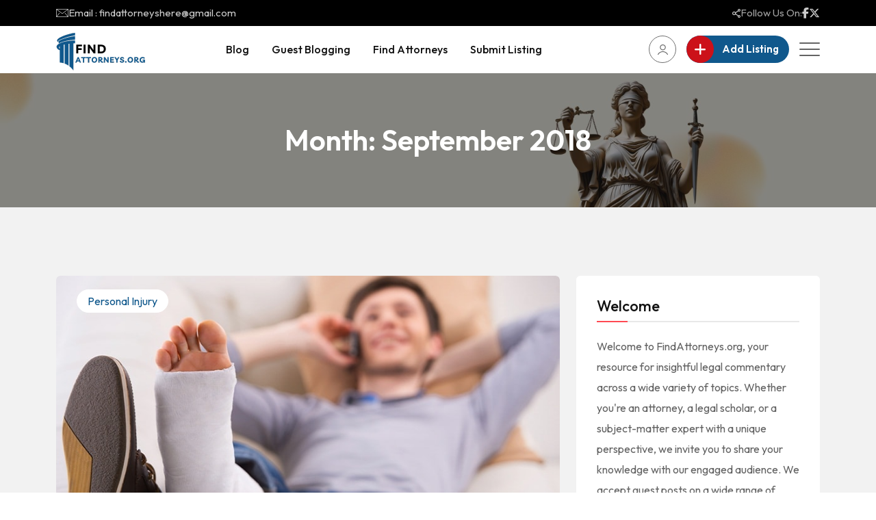

--- FILE ---
content_type: text/html; charset=UTF-8
request_url: https://www.findattorneys.org/2018/09/
body_size: 20936
content:
<!doctype html>
<html lang="en-US">

<head><script data-no-optimize="1">var litespeed_docref=sessionStorage.getItem("litespeed_docref");litespeed_docref&&(Object.defineProperty(document,"referrer",{get:function(){return litespeed_docref}}),sessionStorage.removeItem("litespeed_docref"));</script>
    <meta charset="UTF-8">
    <meta name="viewport" content="width=device-width, initial-scale=1.0, user-scalable=no" />
    <meta http-equiv="X-UA-Compatible" content="IE=edge">
    <meta name='robots' content='noindex, follow' />
<noscript><style>#preloader{display:none;}</style></noscript>
	<!-- This site is optimized with the Yoast SEO plugin v26.7 - https://yoast.com/wordpress/plugins/seo/ -->
	<title>September 2018 - Find Attorneys</title>
	<meta property="og:locale" content="en_US" />
	<meta property="og:type" content="website" />
	<meta property="og:title" content="September 2018 - Find Attorneys" />
	<meta property="og:url" content="https://www.findattorneys.org/2018/09/" />
	<meta property="og:site_name" content="Find Attorneys" />
	<meta property="og:image" content="https://www.findattorneys.org/wp-content/uploads/2025/12/Black-and-Red-Modern-Simple-Law-Firm-Logo-130-x-55-px-500-x-212-px.png" />
	<meta property="og:image:width" content="1563" />
	<meta property="og:image:height" content="663" />
	<meta property="og:image:type" content="image/png" />
	<meta name="twitter:card" content="summary_large_image" />
	<meta name="twitter:site" content="@directoryf28563" />
	<script type="application/ld+json" class="yoast-schema-graph">{"@context":"https://schema.org","@graph":[{"@type":"CollectionPage","@id":"https://www.findattorneys.org/2018/09/","url":"https://www.findattorneys.org/2018/09/","name":"September 2018 - Find Attorneys","isPartOf":{"@id":"https://www.findattorneys.org/#website"},"primaryImageOfPage":{"@id":"https://www.findattorneys.org/2018/09/#primaryimage"},"image":{"@id":"https://www.findattorneys.org/2018/09/#primaryimage"},"thumbnailUrl":"https://www.findattorneys.org/wp-content/uploads/2025/12/Worth-It-to-Hire-a-Personal-Injury-Attorney-1.jpg","breadcrumb":{"@id":"https://www.findattorneys.org/2018/09/#breadcrumb"},"inLanguage":"en-US"},{"@type":"ImageObject","inLanguage":"en-US","@id":"https://www.findattorneys.org/2018/09/#primaryimage","url":"https://www.findattorneys.org/wp-content/uploads/2025/12/Worth-It-to-Hire-a-Personal-Injury-Attorney-1.jpg","contentUrl":"https://www.findattorneys.org/wp-content/uploads/2025/12/Worth-It-to-Hire-a-Personal-Injury-Attorney-1.jpg","width":810,"height":428},{"@type":"BreadcrumbList","@id":"https://www.findattorneys.org/2018/09/#breadcrumb","itemListElement":[{"@type":"ListItem","position":1,"name":"Home","item":"https://www.findattorneys.org/"},{"@type":"ListItem","position":2,"name":"Archives for September 2018"}]},{"@type":"WebSite","@id":"https://www.findattorneys.org/#website","url":"https://www.findattorneys.org/","name":"Find Attorneys","description":"Connecting You to Trusted Legal Expertise","publisher":{"@id":"https://www.findattorneys.org/#organization"},"potentialAction":[{"@type":"SearchAction","target":{"@type":"EntryPoint","urlTemplate":"https://www.findattorneys.org/?s={search_term_string}"},"query-input":{"@type":"PropertyValueSpecification","valueRequired":true,"valueName":"search_term_string"}}],"inLanguage":"en-US"},{"@type":"Organization","@id":"https://www.findattorneys.org/#organization","name":"Find Attorneys","alternateName":"FindAttorneys.org","url":"https://www.findattorneys.org/","logo":{"@type":"ImageObject","inLanguage":"en-US","@id":"https://www.findattorneys.org/#/schema/logo/image/","url":"https://www.findattorneys.org/wp-content/uploads/2025/12/Black-and-Red-Modern-Simple-Law-Firm-Logo-130-x-55-px-130-x-130-px-500-x-500-px.png","contentUrl":"https://www.findattorneys.org/wp-content/uploads/2025/12/Black-and-Red-Modern-Simple-Law-Firm-Logo-130-x-55-px-130-x-130-px-500-x-500-px.png","width":1000,"height":1000,"caption":"Find Attorneys"},"image":{"@id":"https://www.findattorneys.org/#/schema/logo/image/"},"sameAs":["https://www.facebook.com/profile.php?id=100083210258248","https://x.com/directoryf28563"]}]}</script>
	<!-- / Yoast SEO plugin. -->


<link rel='dns-prefetch' href='//fonts.googleapis.com' />
<link rel="alternate" type="application/rss+xml" title="Find Attorneys &raquo; Feed" href="https://www.findattorneys.org/feed/" />
<link rel="alternate" type="application/rss+xml" title="Find Attorneys &raquo; Comments Feed" href="https://www.findattorneys.org/comments/feed/" />
<style id='wp-img-auto-sizes-contain-inline-css' >
img:is([sizes=auto i],[sizes^="auto," i]){contain-intrinsic-size:3000px 1500px}
/*# sourceURL=wp-img-auto-sizes-contain-inline-css */
</style>

<link rel='stylesheet' id='rtcl-public-css' href='https://www.findattorneys.org/wp-content/plugins/classified-listing/assets/css/rtcl-public.min.css?ver=5.3.2'  media='all' />
<style id='rtcl-public-inline-css' >
:root{--rtcl-button-color:#ffffff;}
.rtcl .rtcl-btn{ color: var(--rtcl-button-color); }[class*=rtcl-slider] [class*=swiper-button-],.rtcl-carousel-slider [class*=swiper-button-] { color: var(--rtcl-button-color); }
/*# sourceURL=rtcl-public-inline-css */
</style>
<style id='wp-emoji-styles-inline-css' >

	img.wp-smiley, img.emoji {
		display: inline !important;
		border: none !important;
		box-shadow: none !important;
		height: 1em !important;
		width: 1em !important;
		margin: 0 0.07em !important;
		vertical-align: -0.1em !important;
		background: none !important;
		padding: 0 !important;
	}
/*# sourceURL=wp-emoji-styles-inline-css */
</style>
<link rel='stylesheet' id='wp-block-library-css' href='https://www.findattorneys.org/wp-includes/css/dist/block-library/style.min.css?ver=6.9'  media='all' />
<style id='global-styles-inline-css' >
:root{--wp--preset--aspect-ratio--square: 1;--wp--preset--aspect-ratio--4-3: 4/3;--wp--preset--aspect-ratio--3-4: 3/4;--wp--preset--aspect-ratio--3-2: 3/2;--wp--preset--aspect-ratio--2-3: 2/3;--wp--preset--aspect-ratio--16-9: 16/9;--wp--preset--aspect-ratio--9-16: 9/16;--wp--preset--color--black: #000000;--wp--preset--color--cyan-bluish-gray: #abb8c3;--wp--preset--color--white: #ffffff;--wp--preset--color--pale-pink: #f78da7;--wp--preset--color--vivid-red: #cf2e2e;--wp--preset--color--luminous-vivid-orange: #ff6900;--wp--preset--color--luminous-vivid-amber: #fcb900;--wp--preset--color--light-green-cyan: #7bdcb5;--wp--preset--color--vivid-green-cyan: #00d084;--wp--preset--color--pale-cyan-blue: #8ed1fc;--wp--preset--color--vivid-cyan-blue: #0693e3;--wp--preset--color--vivid-purple: #9b51e0;--wp--preset--color--listygo-primary: #ff4a52;--wp--preset--color--listygo-secondary: #CC1119;--wp--preset--color--listygo-light: #ffffff;--wp--preset--color--listygo-black: #111111;--wp--preset--color--listygo-dark: #646464;--wp--preset--gradient--vivid-cyan-blue-to-vivid-purple: linear-gradient(135deg,rgb(6,147,227) 0%,rgb(155,81,224) 100%);--wp--preset--gradient--light-green-cyan-to-vivid-green-cyan: linear-gradient(135deg,rgb(122,220,180) 0%,rgb(0,208,130) 100%);--wp--preset--gradient--luminous-vivid-amber-to-luminous-vivid-orange: linear-gradient(135deg,rgb(252,185,0) 0%,rgb(255,105,0) 100%);--wp--preset--gradient--luminous-vivid-orange-to-vivid-red: linear-gradient(135deg,rgb(255,105,0) 0%,rgb(207,46,46) 100%);--wp--preset--gradient--very-light-gray-to-cyan-bluish-gray: linear-gradient(135deg,rgb(238,238,238) 0%,rgb(169,184,195) 100%);--wp--preset--gradient--cool-to-warm-spectrum: linear-gradient(135deg,rgb(74,234,220) 0%,rgb(151,120,209) 20%,rgb(207,42,186) 40%,rgb(238,44,130) 60%,rgb(251,105,98) 80%,rgb(254,248,76) 100%);--wp--preset--gradient--blush-light-purple: linear-gradient(135deg,rgb(255,206,236) 0%,rgb(152,150,240) 100%);--wp--preset--gradient--blush-bordeaux: linear-gradient(135deg,rgb(254,205,165) 0%,rgb(254,45,45) 50%,rgb(107,0,62) 100%);--wp--preset--gradient--luminous-dusk: linear-gradient(135deg,rgb(255,203,112) 0%,rgb(199,81,192) 50%,rgb(65,88,208) 100%);--wp--preset--gradient--pale-ocean: linear-gradient(135deg,rgb(255,245,203) 0%,rgb(182,227,212) 50%,rgb(51,167,181) 100%);--wp--preset--gradient--electric-grass: linear-gradient(135deg,rgb(202,248,128) 0%,rgb(113,206,126) 100%);--wp--preset--gradient--midnight: linear-gradient(135deg,rgb(2,3,129) 0%,rgb(40,116,252) 100%);--wp--preset--font-size--small: 12px;--wp--preset--font-size--medium: 20px;--wp--preset--font-size--large: 32px;--wp--preset--font-size--x-large: 42px;--wp--preset--font-size--normal: 16px;--wp--preset--font-size--huge: 48px;--wp--preset--spacing--20: 0.44rem;--wp--preset--spacing--30: 0.67rem;--wp--preset--spacing--40: 1rem;--wp--preset--spacing--50: 1.5rem;--wp--preset--spacing--60: 2.25rem;--wp--preset--spacing--70: 3.38rem;--wp--preset--spacing--80: 5.06rem;--wp--preset--shadow--natural: 6px 6px 9px rgba(0, 0, 0, 0.2);--wp--preset--shadow--deep: 12px 12px 50px rgba(0, 0, 0, 0.4);--wp--preset--shadow--sharp: 6px 6px 0px rgba(0, 0, 0, 0.2);--wp--preset--shadow--outlined: 6px 6px 0px -3px rgb(255, 255, 255), 6px 6px rgb(0, 0, 0);--wp--preset--shadow--crisp: 6px 6px 0px rgb(0, 0, 0);}:where(.is-layout-flex){gap: 0.5em;}:where(.is-layout-grid){gap: 0.5em;}body .is-layout-flex{display: flex;}.is-layout-flex{flex-wrap: wrap;align-items: center;}.is-layout-flex > :is(*, div){margin: 0;}body .is-layout-grid{display: grid;}.is-layout-grid > :is(*, div){margin: 0;}:where(.wp-block-columns.is-layout-flex){gap: 2em;}:where(.wp-block-columns.is-layout-grid){gap: 2em;}:where(.wp-block-post-template.is-layout-flex){gap: 1.25em;}:where(.wp-block-post-template.is-layout-grid){gap: 1.25em;}.has-black-color{color: var(--wp--preset--color--black) !important;}.has-cyan-bluish-gray-color{color: var(--wp--preset--color--cyan-bluish-gray) !important;}.has-white-color{color: var(--wp--preset--color--white) !important;}.has-pale-pink-color{color: var(--wp--preset--color--pale-pink) !important;}.has-vivid-red-color{color: var(--wp--preset--color--vivid-red) !important;}.has-luminous-vivid-orange-color{color: var(--wp--preset--color--luminous-vivid-orange) !important;}.has-luminous-vivid-amber-color{color: var(--wp--preset--color--luminous-vivid-amber) !important;}.has-light-green-cyan-color{color: var(--wp--preset--color--light-green-cyan) !important;}.has-vivid-green-cyan-color{color: var(--wp--preset--color--vivid-green-cyan) !important;}.has-pale-cyan-blue-color{color: var(--wp--preset--color--pale-cyan-blue) !important;}.has-vivid-cyan-blue-color{color: var(--wp--preset--color--vivid-cyan-blue) !important;}.has-vivid-purple-color{color: var(--wp--preset--color--vivid-purple) !important;}.has-black-background-color{background-color: var(--wp--preset--color--black) !important;}.has-cyan-bluish-gray-background-color{background-color: var(--wp--preset--color--cyan-bluish-gray) !important;}.has-white-background-color{background-color: var(--wp--preset--color--white) !important;}.has-pale-pink-background-color{background-color: var(--wp--preset--color--pale-pink) !important;}.has-vivid-red-background-color{background-color: var(--wp--preset--color--vivid-red) !important;}.has-luminous-vivid-orange-background-color{background-color: var(--wp--preset--color--luminous-vivid-orange) !important;}.has-luminous-vivid-amber-background-color{background-color: var(--wp--preset--color--luminous-vivid-amber) !important;}.has-light-green-cyan-background-color{background-color: var(--wp--preset--color--light-green-cyan) !important;}.has-vivid-green-cyan-background-color{background-color: var(--wp--preset--color--vivid-green-cyan) !important;}.has-pale-cyan-blue-background-color{background-color: var(--wp--preset--color--pale-cyan-blue) !important;}.has-vivid-cyan-blue-background-color{background-color: var(--wp--preset--color--vivid-cyan-blue) !important;}.has-vivid-purple-background-color{background-color: var(--wp--preset--color--vivid-purple) !important;}.has-black-border-color{border-color: var(--wp--preset--color--black) !important;}.has-cyan-bluish-gray-border-color{border-color: var(--wp--preset--color--cyan-bluish-gray) !important;}.has-white-border-color{border-color: var(--wp--preset--color--white) !important;}.has-pale-pink-border-color{border-color: var(--wp--preset--color--pale-pink) !important;}.has-vivid-red-border-color{border-color: var(--wp--preset--color--vivid-red) !important;}.has-luminous-vivid-orange-border-color{border-color: var(--wp--preset--color--luminous-vivid-orange) !important;}.has-luminous-vivid-amber-border-color{border-color: var(--wp--preset--color--luminous-vivid-amber) !important;}.has-light-green-cyan-border-color{border-color: var(--wp--preset--color--light-green-cyan) !important;}.has-vivid-green-cyan-border-color{border-color: var(--wp--preset--color--vivid-green-cyan) !important;}.has-pale-cyan-blue-border-color{border-color: var(--wp--preset--color--pale-cyan-blue) !important;}.has-vivid-cyan-blue-border-color{border-color: var(--wp--preset--color--vivid-cyan-blue) !important;}.has-vivid-purple-border-color{border-color: var(--wp--preset--color--vivid-purple) !important;}.has-vivid-cyan-blue-to-vivid-purple-gradient-background{background: var(--wp--preset--gradient--vivid-cyan-blue-to-vivid-purple) !important;}.has-light-green-cyan-to-vivid-green-cyan-gradient-background{background: var(--wp--preset--gradient--light-green-cyan-to-vivid-green-cyan) !important;}.has-luminous-vivid-amber-to-luminous-vivid-orange-gradient-background{background: var(--wp--preset--gradient--luminous-vivid-amber-to-luminous-vivid-orange) !important;}.has-luminous-vivid-orange-to-vivid-red-gradient-background{background: var(--wp--preset--gradient--luminous-vivid-orange-to-vivid-red) !important;}.has-very-light-gray-to-cyan-bluish-gray-gradient-background{background: var(--wp--preset--gradient--very-light-gray-to-cyan-bluish-gray) !important;}.has-cool-to-warm-spectrum-gradient-background{background: var(--wp--preset--gradient--cool-to-warm-spectrum) !important;}.has-blush-light-purple-gradient-background{background: var(--wp--preset--gradient--blush-light-purple) !important;}.has-blush-bordeaux-gradient-background{background: var(--wp--preset--gradient--blush-bordeaux) !important;}.has-luminous-dusk-gradient-background{background: var(--wp--preset--gradient--luminous-dusk) !important;}.has-pale-ocean-gradient-background{background: var(--wp--preset--gradient--pale-ocean) !important;}.has-electric-grass-gradient-background{background: var(--wp--preset--gradient--electric-grass) !important;}.has-midnight-gradient-background{background: var(--wp--preset--gradient--midnight) !important;}.has-small-font-size{font-size: var(--wp--preset--font-size--small) !important;}.has-medium-font-size{font-size: var(--wp--preset--font-size--medium) !important;}.has-large-font-size{font-size: var(--wp--preset--font-size--large) !important;}.has-x-large-font-size{font-size: var(--wp--preset--font-size--x-large) !important;}
/*# sourceURL=global-styles-inline-css */
</style>

<style id='classic-theme-styles-inline-css' >
/*! This file is auto-generated */
.wp-block-button__link{color:#fff;background-color:#32373c;border-radius:9999px;box-shadow:none;text-decoration:none;padding:calc(.667em + 2px) calc(1.333em + 2px);font-size:1.125em}.wp-block-file__button{background:#32373c;color:#fff;text-decoration:none}
/*# sourceURL=/wp-includes/css/classic-themes.min.css */
</style>
<link rel='stylesheet' id='classified-listing-toolkits-elementor-css-css' href='https://www.findattorneys.org/wp-content/plugins/classified-listing-toolkits/build/elementor-widget.css?ver=1.2.2'  media='all' />
<link rel='stylesheet' id='rtcl-pro-public-css' href='https://www.findattorneys.org/wp-content/plugins/classified-listing-pro/assets/css/public.min.css?ver=4.0.5'  media='all' />
<link rel='stylesheet' id='gb-frontend-block-pro-css' href='https://www.findattorneys.org/wp-content/plugins/classified-listing-pro/assets/css/gb-frontend-block-pro.css?ver=4.0.5'  media='all' />
<link rel='stylesheet' id='gb-frontend-block-css' href='https://www.findattorneys.org/wp-content/plugins/classified-listing/assets/css/gb-frontend-block.css?ver=5.3.2'  media='all' />
<link rel='stylesheet' id='listygo-gfonts-css' href='//fonts.googleapis.com/css?family=Outfit%3A300%2C400%2C500%2C600%2C700&#038;display=fallback&#038;ver=2.2.1'  media='all' />
<link rel='stylesheet' id='bootstrap-css' href='https://www.findattorneys.org/wp-content/themes/listygo/assets/vendor/bootstrap/bootstrap.min.css?ver=2.2.1'  media='all' />
<link rel='stylesheet' id='fontawesome-css' href='https://www.findattorneys.org/wp-content/plugins/classified-listing/assets/vendor/fontawesome/css/all.min.css?ver=6.7.1'  media='all' />
<link rel='stylesheet' id='flaticon-css' href='https://www.findattorneys.org/wp-content/themes/listygo/assets/css/flaticon.css?ver=2.2.1'  media='all' />
<link rel='stylesheet' id='fontello-css' href='https://www.findattorneys.org/wp-content/themes/listygo/assets/css/fontello.css?ver=2.2.1'  media='all' />
<link rel='stylesheet' id='animate-css' href='https://www.findattorneys.org/wp-content/themes/listygo/assets/css/minified/animate.css?ver=2.2.1'  media='all' />
<link rel='stylesheet' id='rangeSlider-css' href='https://www.findattorneys.org/wp-content/themes/listygo/assets/vendor/rangeSlider/ion.rangeSlider.min.css?ver=2.2.1'  media='all' />
<link rel='stylesheet' id='photoswipe-css' href='https://www.findattorneys.org/wp-content/plugins/classified-listing-pro/assets/vendor/photoswipe/photoswipe.css?ver=4.0.5'  media='all' />
<link rel='stylesheet' id='photoswipe-default-skin-css' href='https://www.findattorneys.org/wp-content/plugins/classified-listing-pro/assets/vendor/photoswipe/default-skin/default-skin.css?ver=4.0.5'  media='all' />
<link rel='stylesheet' id='rttheme-select2-css-css' href='https://www.findattorneys.org/wp-content/themes/listygo/inc/customizer/assets/select2.min.css?ver=4.0.6'  media='all' />
<link rel='stylesheet' id='listygo-style-css' href='https://www.findattorneys.org/wp-content/themes/listygo/assets/css/minified/style.css?ver=2.2.1'  media='all' />
<link rel='stylesheet' id='listygo-core-css' href='https://www.findattorneys.org/wp-content/plugins/listygo-core/assets/css/listygo-core.css?ver=6.9'  media='all' />
<style id='listygo-dynamic-inline-css' >
.breadcrumbs-banner { background-image: url(https://www.findattorneys.org/wp-content/uploads/2025/12/findattorneys-blog.jpg)}.breadcrumbs-banner:before { background-color: #111111}.breadcrumbs-banner:before { opacity: 0.5}.full-page-background { background-image: url(https://www.findattorneys.org/wp-content/uploads/2025/12/Worth-It-to-Hire-a-Personal-Injury-Attorney-1.jpg)} :root { --body-font: Outfit; --heading-font: Outfit;   --color-primary: #10588c;   --color-secondary: #CC1119;   --color-body: #646464;   --color-heading: #111111; } body { font-family: 'Outfit', sans-serif; font-size: 16px; line-height: 30px; font-weight : normal; font-style: normal; } nav.site-nav > ul li a { font-family: 'Outfit', sans-serif; font-size: 16px; line-height: 28px; font-weight : 500; font-style: normal; } nav.site-nav>ul>li ul.children li a, nav.site-nav>ul>li ul.sub-menu li a { font-family: 'Outfit', sans-serif; font-size: 14px; line-height: 26px; font-weight : 500; font-style: normal; } h1,h2,h3,h4,h5,h6 { font-family: 'Outfit', sans-serif !important; font-weight : 600; } h1 { font-size: 52px; line-height: 56px; font-style: normal; } @media (max-width: 767px) { h1 {  font-size: 40px;  line-height: 1.2; } } h2 { font-size: 36px; line-height: 46px; font-style: normal; } @media (max-width: 767px) { h2 {  font-size: 32px;  line-height: 1.2; } } .rtcl .rtcl-grid-view .product-box .item-content h3, .product-box .item-content h3, h3 { font-size: 28px; line-height: 34px; font-style: normal; } @media (max-width: 767px) { h3 {  font-size: 24px;  line-height: 1.2; } } h4 { font-size: 22px; line-height: 30px; font-style: normal; } @media (max-width: 767px) { h4 {  font-size: 22px;  line-height: 1.2; } } h5 { font-size: 18px; line-height: 28px; font-style: normal; } h6 { font-size: 14px; line-height: 24px; font-style: normal; }   a:active,  a:focus,  a:hover, a {  color: #10588c; } 
/*# sourceURL=listygo-dynamic-inline-css */
</style>
<script type="text/javascript" src="https://www.findattorneys.org/wp-includes/js/jquery/jquery.min.js?ver=3.7.1" id="jquery-core-js"></script>
<script type="text/javascript" src="https://www.findattorneys.org/wp-includes/js/jquery/jquery-migrate.min.js?ver=3.4.1" id="jquery-migrate-js"></script>
<script type="text/javascript" src="https://www.findattorneys.org/wp-includes/js/dist/vendor/moment.min.js?ver=2.30.1" id="moment-js"></script>
<script type="text/javascript" id="moment-js-after">
/* <![CDATA[ */
moment.updateLocale( 'en_US', {"months":["January","February","March","April","May","June","July","August","September","October","November","December"],"monthsShort":["Jan","Feb","Mar","Apr","May","Jun","Jul","Aug","Sep","Oct","Nov","Dec"],"weekdays":["Sunday","Monday","Tuesday","Wednesday","Thursday","Friday","Saturday"],"weekdaysShort":["Sun","Mon","Tue","Wed","Thu","Fri","Sat"],"week":{"dow":1},"longDateFormat":{"LT":"g:i a","LTS":null,"L":null,"LL":"F j, Y","LLL":"F j, Y g:i a","LLLL":null}} );
//# sourceURL=moment-js-after
/* ]]> */
</script>
<script type="text/javascript" src="https://www.findattorneys.org/wp-content/plugins/classified-listing/assets/vendor/daterangepicker/daterangepicker.js?ver=3.0.5" id="daterangepicker-js"></script>
<script type="text/javascript" src="https://www.findattorneys.org/wp-content/plugins/classified-listing/assets/js/rtcl-common.min.js?ver=5.3.2" id="rtcl-common-js"></script>
<link rel="https://api.w.org/" href="https://www.findattorneys.org/wp-json/" /><link rel="EditURI" type="application/rsd+xml" title="RSD" href="https://www.findattorneys.org/xmlrpc.php?rsd" />
<meta name="generator" content="WordPress 6.9" />
<link rel='preload' href='' as='font' type='font/woff2' crossorigin /><link rel='preconnect' href='' /><meta name="generator" content="Elementor 3.33.2; features: additional_custom_breakpoints; settings: css_print_method-external, google_font-enabled, font_display-auto">
			<style>
				.e-con.e-parent:nth-of-type(n+4):not(.e-lazyloaded):not(.e-no-lazyload),
				.e-con.e-parent:nth-of-type(n+4):not(.e-lazyloaded):not(.e-no-lazyload) * {
					background-image: none !important;
				}
				@media screen and (max-height: 1024px) {
					.e-con.e-parent:nth-of-type(n+3):not(.e-lazyloaded):not(.e-no-lazyload),
					.e-con.e-parent:nth-of-type(n+3):not(.e-lazyloaded):not(.e-no-lazyload) * {
						background-image: none !important;
					}
				}
				@media screen and (max-height: 640px) {
					.e-con.e-parent:nth-of-type(n+2):not(.e-lazyloaded):not(.e-no-lazyload),
					.e-con.e-parent:nth-of-type(n+2):not(.e-lazyloaded):not(.e-no-lazyload) * {
						background-image: none !important;
					}
				}
			</style>
					<style id="listygo-custom-header-styles" >

					.header-logo a,
			.site-description {
				position: relative;
				clip: rect(1px, 1px, 1px, 1px);
			}
				</style>
		<link rel="icon" href="https://www.findattorneys.org/wp-content/uploads/2026/01/cropped-findattorneys-logo-32x32.png" sizes="32x32" />
<link rel="icon" href="https://www.findattorneys.org/wp-content/uploads/2026/01/cropped-findattorneys-logo-192x192.png" sizes="192x192" />
<link rel="apple-touch-icon" href="https://www.findattorneys.org/wp-content/uploads/2026/01/cropped-findattorneys-logo-180x180.png" />
<meta name="msapplication-TileImage" content="https://www.findattorneys.org/wp-content/uploads/2026/01/cropped-findattorneys-logo-270x270.png" />
		<style  id="wp-custom-css">
			.listing-map-wrapper .listygo-listing-map-wrapper .rtcl-listings-wrapper nav.rtcl-pagination {
    margin-top: 30px;
    display: none;
}		</style>
		    <!-- Google tag (gtag.js) -->
<script async src="https://www.googletagmanager.com/gtag/js?id=G-6ZKHT9VZCF"></script>
<script>
  window.dataLayer = window.dataLayer || [];
  function gtag(){dataLayer.push(arguments);}
  gtag('js', new Date());

  gtag('config', 'G-6ZKHT9VZCF');
</script>
<meta name="publication-media-verification"content="2624749c4d444f4ca2adc44b2cb5faeb">
<meta name="publication-media-verification"content="09e96eae3bc148592ecae55866714dc">
<meta name="publication-media-verification"content="f88199cffaf744d18f9427bf7737d993">
<meta name="publication-media-verification"content="ba7d5e32bb684bc99b86ab88f838006e">
</head>

<body class="archive date wp-embed-responsive wp-theme-listygo rtcl-no-js mobile-menu-wrapper sticky-header-enable header-style-1 has-sidebar top-bar-enable   htop-social-disable elementor-default elementor-kit-1731">
    
            <div id="pageoverlay" class="pageoverlay">
                <div class="overlayDoor"></div>
                <div class="overlayContent">
											<div class="pageloader">
							<div class="inner"></div>
						</div>
					                </div>
        </div>
    	
    <div id="wrapper" class="wrapper">
        <div id="masthead" class="site-header">
            
<!--=====================================-->
<!--=          Header Menu Start header-one        =-->
<!--=====================================-->
<header id="site-header" class="header-area header-area-1   toggle-mobi-disable">
    
<div id="topbar-wrap" class="topbar topbar--layout1">
    <div class="container">
        <div class="row align-items-center">
                        <div class="col-lg-7">
                <div class="topbar-contact">
                    <ul>
                                                <li class="htop-email">
                            <svg width="18" height="12" viewBox="0 0 18 12" fill="none" xmlns="http://www.w3.org/2000/svg">
		<path d="M17.0769 0H0.923096C0.41537 0 0 0.41537 0 0.923061V11.0769C0 11.5846 0.41537 12 0.923096 12H17.0769C17.5846 12 18 11.5846 18 11.0769V0.923061C18 0.41537 17.5846 0 17.0769 0ZM16.7305 0.69226L9.53098 6.09232C9.40154 6.19083 9.20283 6.25246 8.99995 6.25154C8.7971 6.25246 8.59843 6.19083 8.46895 6.09232L1.26945 0.69226H16.7305ZM12.8847 6.44863L16.8078 11.2948C16.8118 11.2997 16.8166 11.3033 16.8208 11.3077H1.17921C1.18336 11.3031 1.18821 11.2997 1.19215 11.2948L5.11522 6.44863C5.23542 6.30002 5.21264 6.08216 5.06376 5.96168C4.91515 5.84148 4.69729 5.86426 4.57705 6.0129L0.692296 10.8118V1.12496L8.05379 6.6461C8.3305 6.85219 8.66716 6.94289 8.99991 6.9438C9.33221 6.9431 9.66915 6.8524 9.94604 6.6461L17.3075 1.12496V10.8117L13.4229 6.0129C13.3026 5.8643 13.0846 5.84145 12.9362 5.96168C12.7873 6.08188 12.7645 6.30002 12.8847 6.44863Z" fill="#C8C8C8"/>
		</svg>                            <a href="mailto:findattorneyshere@gmail.com">
                                Email : findattorneyshere@gmail.com                            </a>
                        </li>
                                            </ul>
                </div>
            </div>
                        <div class="col-lg-5">
                <div class="topbar-follows">
                    <div class="topbar-follows__header">
                        <svg width="12" height="13" viewBox="0 0 12 13" fill="none" xmlns="http://www.w3.org/2000/svg">
		<path d="M10 9.02041C9.525 9.02041 9.08667 9.18622 8.74333 9.46314L5.29 6.97755C5.34782 6.66178 5.34782 6.33822 5.29 6.02245L8.74333 3.53686C9.08667 3.81378 9.525 3.97959 10 3.97959C11.1033 3.97959 12 3.0875 12 1.9898C12 0.892092 11.1033 0 10 0C8.89667 0 8 0.892092 8 1.9898C8 2.18214 8.02667 2.3662 8.07833 2.54196L4.79833 4.90485C4.31167 4.26314 3.53833 3.84694 2.66667 3.84694C1.19333 3.84694 0 5.03418 0 6.5C0 7.96582 1.19333 9.15306 2.66667 9.15306C3.53833 9.15306 4.31167 8.73686 4.79833 8.09515L8.07833 10.458C8.02667 10.6338 8 10.8195 8 11.0102C8 12.1079 8.89667 13 10 13C11.1033 13 12 12.1079 12 11.0102C12 9.9125 11.1033 9.02041 10 9.02041ZM10 1.12755C10.4783 1.12755 10.8667 1.5139 10.8667 1.9898C10.8667 2.46569 10.4783 2.85204 10 2.85204C9.52167 2.85204 9.13333 2.46569 9.13333 1.9898C9.13333 1.5139 9.52167 1.12755 10 1.12755ZM2.66667 7.95918C1.85833 7.95918 1.2 7.30421 1.2 6.5C1.2 5.69579 1.85833 5.04082 2.66667 5.04082C3.475 5.04082 4.13333 5.69579 4.13333 6.5C4.13333 7.30421 3.475 7.95918 2.66667 7.95918ZM10 11.8724C9.52167 11.8724 9.13333 11.4861 9.13333 11.0102C9.13333 10.5343 9.52167 10.148 10 10.148C10.4783 10.148 10.8667 10.5343 10.8667 11.0102C10.8667 11.4861 10.4783 11.8724 10 11.8724Z" fill="#C8C8C8"/>
		</svg>                        <span>Follow Us On:</span>
                    </div>
                    <ul>
                                                <li class="facebook">
                            <a class="facebook" href="https://www.facebook.com/profile.php?id=100083210258248" target="_blank">
                                <i class="fa-brands fa-facebook-f"></i>
                            </a>
                        </li>
                                                <li class="twitter">
                            <a class="twitter" href="https://x.com/directoryf28563" target="_blank">
                                <i class="fa-brands fa-x-twitter"></i>
                            </a>
                        </li>
                                            </ul>
                </div>
            </div>
                    </div>
    </div>
</div>
    <div id="sticky-placeholder"></div>
    <div class="header-main header-sticky">
        <div class="container">
            <div class="header-navbar">
                <div class="site-logo">
                    <div class="header-logo logo-black">
	<a href="https://www.findattorneys.org/" class="main-logo">
		<img width="130" height="55" src="https://www.findattorneys.org/wp-content/uploads/2025/12/find-attorneys-Logo.png" class="attachment-full size-full" alt="" title="" />	</a>
	</div>                    <div class="header-logo logo-white sticky-logo">
	<a href="https://www.findattorneys.org/" class="logo-light">
		<img width="130" height="55" src="https://www.findattorneys.org/wp-content/uploads/2025/12/find-attorneys-Logo-2.png" class="attachment-full size-full" alt="find attorneys Logo 2" decoding="async" title="" />	</a>
	<a href="https://www.findattorneys.org/" class="logo-dark">
		<img width="130" height="55" src="https://www.findattorneys.org/wp-content/uploads/2025/12/find-attorneys-Logo.png" class="attachment-full size-full" alt="" decoding="async" title="" />	</a>
	</div>                </div>
                <nav class="site-nav justify-content-center">
    <ul id="menu-main-menu" class="main-menu"><li id="menu-item-9692" class="menu-item menu-item-type-custom menu-item-object-custom menu-item-home menu-item-9692"><a href="https://www.findattorneys.org/">Blog</a></li>
<li id="menu-item-9703" class="menu-item menu-item-type-post_type menu-item-object-page menu-item-9703"><a href="https://www.findattorneys.org/guest-post/">Guest Blogging</a></li>
<li id="menu-item-8364" class="menu-item menu-item-type-post_type menu-item-object-page menu-item-8364"><a href="https://www.findattorneys.org/directory/">Find Attorneys</a></li>
<li id="menu-item-2508" class="menu-item menu-item-type-post_type menu-item-object-page menu-item-2508"><a href="https://www.findattorneys.org/register-to-submit-lawyers/">Submit Listing</a></li>
</ul></nav>	    <div class="nav-action-elements">
        <ul>
                        <li class="header-login">
                <a href="https://www.findattorneys.org/my-account/" class="login-btn">
                    <span class="user-login__icon">
                        <svg width="15" height="15" viewBox="0 0 15 15" fill="none"
                            xmlns="http://www.w3.org/2000/svg">
                            <path
                                d="M11.8036 4.22794C11.8036 1.89338 9.87618 0 7.49969 0C5.1232 0 3.19581 1.89338 3.19581 4.22794C3.19581 6.5625 5.1232 8.45588 7.49969 8.45588C9.87618 8.45588 11.8036 6.5625 11.8036 4.22794ZM4.31856 4.22794C4.31856 2.5 5.74072 1.10294 7.49969 1.10294C9.25867 1.10294 10.6808 2.5 10.6808 4.22794C10.6808 5.95588 9.25867 7.35294 7.49969 7.35294C5.74072 7.35294 4.31856 5.95588 4.31856 4.22794Z"
                                fill="white" />
                            <path
                                d="M0.295372 14.9265C0.388934 14.9816 0.482497 15 0.576059 15C0.763185 15 0.969022 14.9081 1.06258 14.7243C2.37246 12.4449 4.84251 11.0294 7.49969 11.0294C10.1569 11.0294 12.6269 12.4449 13.9555 14.7243C14.1052 14.9816 14.4607 15.0735 14.7227 14.9265C14.9847 14.7794 15.0783 14.4301 14.9286 14.1728C13.4128 11.5625 10.5685 9.92647 7.49969 9.92647C4.43084 9.92647 1.58654 11.5625 0.0708215 14.1728C-0.0788786 14.4301 0.0146841 14.7794 0.295372 14.9265Z"
                                fill="white" />
                        </svg>
                    </span> 
                                    </a>
                
            </li>
                            <li class="header-btn">
                    <a href="https://www.findattorneys.org/listing-form/" class="listygo-btn listygo-btn--style1">
                        <span class="listygo-btn__icon">
                            <i class="fa-solid fa-plus"></i>
                        </span>
                        <span class="listygo-btn__text">Add Listing</span>
                    </a>
                </li>
                        <li class="offcanvas-btn">
                <div class="humbarger-menu">
                    <div class="nav-icon offcanvas-menu-btn menu-status-open">
                        <div></div>
                    </div>
                </div>
            </li>
                    </ul>
    </div>
    <!-- Off Canvas Side Information -->
<div class="offcanvas-menu-wrap" id="offcanvas-wrap" data-position="right">
   <div class="close-btn offcanvas-close close-hover">
        <span>Close</span>
        <span class="animation-shape-lines">
            <span class="animation-shape-line eltdf-line-1"></span>
            <span class="animation-shape-line eltdf-line-2"></span>
        </span>
   </div>
    <div class="offcanvas-content">
      <div class="offcanvas-logo">
         <a href="https://www.findattorneys.org/" class="main-logo rt-anima rt-anima--one">
            <img width="130" height="55" src="https://www.findattorneys.org/wp-content/uploads/2025/12/find-attorneys-Logo-2.png" class="attachment-full size-full" alt="find attorneys Logo 2" decoding="async" title="" />         </a>
      </div>
      <div class="offcanvas-info">
               </div>
            <div class="offcanvas-social rt-anima rt-anima--seven social-block">
         <ul>
                           <li class="facebook-wrap">
                  <a href="https://www.facebook.com/profile.php?id=100083210258248" class="facebook" target="_blank">
                     <i class="fa-brands fa-facebook-f"></i>
                  </a>
               </li>
                           <li class="twitter-wrap">
                  <a href="https://x.com/directoryf28563" class="twitter" target="_blank">
                     <i class="fa-brands fa-x-twitter"></i>
                  </a>
               </li>
                     </ul>
      </div>
         </div>
</div>
<!-- Off Canvas Side Information End -->                <div class="rt-mobile-menu mean-container" id="meanmenu">
            <div class="mean-bar headerBurgerMenu">
            <button class="headerBurgerMenu__button sidebarBtn" onclick="this.classList.toggle('opened');this.setAttribute('aria-expanded', this.classList.contains('opened'))" aria-label="Main Menu" aria-expanded="true">
                <svg width="50" height="50" viewBox="0 0 100 100">
                <path class="line line1" d="M 20,29.000046 H 80.000231 C 80.000231,29.000046 94.498839,28.817352 94.532987,66.711331 94.543142,77.980673 90.966081,81.670246 85.259173,81.668997 79.552261,81.667751 75.000211,74.999942 75.000211,74.999942 L 25.000021,25.000058">
                </path>
                <path class="line line2" d="M 20,50 H 80"></path>
                <path class="line line3" d="M 20,70.999954 H 80.000231 C 80.000231,70.999954 94.498839,71.182648 94.532987,33.288669 94.543142,22.019327 90.966081,18.329754 85.259173,18.331003 79.552261,18.332249 75.000211,25.000058 75.000211,25.000058 L 25.000021,74.999942">
                </path>
                </svg>
            </button>
        </div>
        <div class="rt-slide-nav">
        <div class="offscreen-navigation">
            <ul id="menu-main-menu-1" class="main-menu"><li class="menu-item menu-item-type-custom menu-item-object-custom menu-item-home menu-item-9692"><a href="https://www.findattorneys.org/">Blog</a></li>
<li class="menu-item menu-item-type-post_type menu-item-object-page menu-item-9703"><a href="https://www.findattorneys.org/guest-post/">Guest Blogging</a></li>
<li class="menu-item menu-item-type-post_type menu-item-object-page menu-item-8364"><a href="https://www.findattorneys.org/directory/">Find Attorneys</a></li>
<li class="menu-item menu-item-type-post_type menu-item-object-page menu-item-2508"><a href="https://www.findattorneys.org/register-to-submit-lawyers/">Submit Listing</a></li>
</ul>        </div>
    </div>
</div>
            </div>
        </div>
    </div>
</header>
        </div>
        
<section class="breadcrumbs-banner">
   <div class="container">
      <div class="breadcrumbs-area">
        <h1 class="heading-title">Month: <span>September 2018</span></h1>
		      </div>
   </div>
</section>

<!--=====================================-->
<!--=         Inner Banner Start    	=-->
<!--=====================================-->

<!--=====================================-->
<!--=              Blog Start    	    =-->
<!--=====================================-->
<section class="blog-posts-layout bg--accent">
  <div class="container">
  	  	<div class="row justify-content-center gutters-40">
    	<div class="col-lg-8 order-lg-1">
    					<div class="row row-cols-1 row-cols-lg-1 row-cols-md-1"><div class="col">
<article id="post-9605" class="blog-box-layout1 blog-list  post-9605 post type-post status-publish format-standard has-post-thumbnail hentry category-personal-injury have-post-thumb">
        <div class="post-thumb">
        <a href="https://www.findattorneys.org/why-its-worth-to-hire-a-personal-injury-attorney/"><img loading="lazy" width="810" height="428" src="https://www.findattorneys.org/wp-content/uploads/2025/12/Worth-It-to-Hire-a-Personal-Injury-Attorney-1.jpg" class="attachment-post-thumbnail size-post-thumbnail wp-post-image" alt="" decoding="async" srcset="https://www.findattorneys.org/wp-content/uploads/2025/12/Worth-It-to-Hire-a-Personal-Injury-Attorney-1.jpg 810w, https://www.findattorneys.org/wp-content/uploads/2025/12/Worth-It-to-Hire-a-Personal-Injury-Attorney-1-350x185.jpg 350w" sizes="(max-width: 810px) 100vw, 810px" title="" /></a>
                    <div class="blog-block__tag">
                <a href="https://www.findattorneys.org/category/personal-injury/" rel="category tag">Personal Injury</a>            </div>
            </div>
        <div class="post-content">
              <ul class="entry-meta"> 
             
        <li class="entry-admin">
          <span class="meta-icon"></span>
          <span>by</span>
          <a href="https://www.findattorneys.org/author/mike/">Mike</a>
        </li>
                <li class="entry-date">
          <span class="meta-icon"><i class="far fa-clock"></i></span>September 29, 2018        </li>
              </ul>
            <h2 class="post-title"><a href="https://www.findattorneys.org/why-its-worth-to-hire-a-personal-injury-attorney/">Why It&#8217;s Worth It to Hire a Personal Injury Attorney</a></h2>
        <div class="content">
            <p>If you receive a settlement offer before you have spoken with a lawyer, know this happened for a reason. The settlement offer is almost certainly lower than you deserve since the insurance company is a business</p>
        </div>
        <div class="btn-wrap btn-v2">
            <a href="https://www.findattorneys.org/why-its-worth-to-hire-a-personal-injury-attorney/" class="item-btn">
                <span class="btn__icon">
                    <svg width="20" height="20" viewBox="0 0 20 20" fill="none" xmlns="http://www.w3.org/2000/svg"><path fill-rule="evenodd" clip-rule="evenodd" d="M1.25 10C1.25 12.3206 2.17187 14.5462 3.81282 16.1872C5.45376 17.8281 7.67936 18.75 10 18.75C12.3206 18.75 14.5462 17.8281 16.1872 16.1872C17.8281 14.5462 18.75 12.3206 18.75 10C18.75 7.67936 17.8281 5.45376 16.1872 3.81282C14.5462 2.17187 12.3206 1.25 10 1.25C7.67936 1.25 5.45376 2.17187 3.81282 3.81282C2.17187 5.45376 1.25 7.67936 1.25 10ZM20 10C20 12.6522 18.9464 15.1957 17.0711 17.0711C15.1957 18.9464 12.6522 20 10 20C7.34784 20 4.8043 18.9464 2.92893 17.0711C1.05357 15.1957 0 12.6522 0 10C0 7.34784 1.05357 4.8043 2.92893 2.92893C4.8043 1.05357 7.34784 0 10 0C12.6522 0 15.1957 1.05357 17.0711 2.92893C18.9464 4.8043 20 7.34784 20 10ZM5.625 9.375C5.45924 9.375 5.30027 9.44085 5.18306 9.55806C5.06585 9.67527 5 9.83424 5 10C5 10.1658 5.06585 10.3247 5.18306 10.4419C5.30027 10.5592 5.45924 10.625 5.625 10.625H12.8663L10.1825 13.3075C10.1244 13.3656 10.0783 13.4346 10.0468 13.5105C10.0154 13.5864 9.99921 13.6678 9.99921 13.75C9.99921 13.8322 10.0154 13.9136 10.0468 13.9895C10.0783 14.0654 10.1244 14.1344 10.1825 14.1925C10.2406 14.2506 10.3096 14.2967 10.3855 14.3282C10.4614 14.3596 10.5428 14.3758 10.625 14.3758C10.7072 14.3758 10.7886 14.3596 10.8645 14.3282C10.9404 14.2967 11.0094 14.2506 11.0675 14.1925L14.8175 10.4425C14.8757 10.3844 14.9219 10.3155 14.9534 10.2395C14.9849 10.1636 15.0011 10.0822 15.0011 10C15.0011 9.91779 14.9849 9.83639 14.9534 9.76046C14.9219 9.68453 14.8757 9.61556 14.8175 9.5575L11.0675 5.8075C11.0094 5.74939 10.9404 5.70329 10.8645 5.67185C10.7886 5.6404 10.7072 5.62421 10.625 5.62421C10.5428 5.62421 10.4614 5.6404 10.3855 5.67185C10.3096 5.70329 10.2406 5.74939 10.1825 5.8075C10.1244 5.86561 10.0783 5.9346 10.0468 6.01052C10.0154 6.08644 9.99921 6.16782 9.99921 6.25C9.99921 6.33218 10.0154 6.41356 10.0468 6.48948C10.0783 6.5654 10.1244 6.63439 10.1825 6.6925L12.8663 9.375H5.625Z" fill="white"/></svg>                </span>
                <span class="btn__text">Read More</span>
                <span class="btn__icon">
                    <svg width="20" height="20" viewBox="0 0 20 20" fill="none" xmlns="http://www.w3.org/2000/svg"><path fill-rule="evenodd" clip-rule="evenodd" d="M1.25 10C1.25 12.3206 2.17187 14.5462 3.81282 16.1872C5.45376 17.8281 7.67936 18.75 10 18.75C12.3206 18.75 14.5462 17.8281 16.1872 16.1872C17.8281 14.5462 18.75 12.3206 18.75 10C18.75 7.67936 17.8281 5.45376 16.1872 3.81282C14.5462 2.17187 12.3206 1.25 10 1.25C7.67936 1.25 5.45376 2.17187 3.81282 3.81282C2.17187 5.45376 1.25 7.67936 1.25 10ZM20 10C20 12.6522 18.9464 15.1957 17.0711 17.0711C15.1957 18.9464 12.6522 20 10 20C7.34784 20 4.8043 18.9464 2.92893 17.0711C1.05357 15.1957 0 12.6522 0 10C0 7.34784 1.05357 4.8043 2.92893 2.92893C4.8043 1.05357 7.34784 0 10 0C12.6522 0 15.1957 1.05357 17.0711 2.92893C18.9464 4.8043 20 7.34784 20 10ZM5.625 9.375C5.45924 9.375 5.30027 9.44085 5.18306 9.55806C5.06585 9.67527 5 9.83424 5 10C5 10.1658 5.06585 10.3247 5.18306 10.4419C5.30027 10.5592 5.45924 10.625 5.625 10.625H12.8663L10.1825 13.3075C10.1244 13.3656 10.0783 13.4346 10.0468 13.5105C10.0154 13.5864 9.99921 13.6678 9.99921 13.75C9.99921 13.8322 10.0154 13.9136 10.0468 13.9895C10.0783 14.0654 10.1244 14.1344 10.1825 14.1925C10.2406 14.2506 10.3096 14.2967 10.3855 14.3282C10.4614 14.3596 10.5428 14.3758 10.625 14.3758C10.7072 14.3758 10.7886 14.3596 10.8645 14.3282C10.9404 14.2967 11.0094 14.2506 11.0675 14.1925L14.8175 10.4425C14.8757 10.3844 14.9219 10.3155 14.9534 10.2395C14.9849 10.1636 15.0011 10.0822 15.0011 10C15.0011 9.91779 14.9849 9.83639 14.9534 9.76046C14.9219 9.68453 14.8757 9.61556 14.8175 9.5575L11.0675 5.8075C11.0094 5.74939 10.9404 5.70329 10.8645 5.67185C10.7886 5.6404 10.7072 5.62421 10.625 5.62421C10.5428 5.62421 10.4614 5.6404 10.3855 5.67185C10.3096 5.70329 10.2406 5.74939 10.1825 5.8075C10.1244 5.86561 10.0783 5.9346 10.0468 6.01052C10.0154 6.08644 9.99921 6.16782 9.99921 6.25C9.99921 6.33218 10.0154 6.41356 10.0468 6.48948C10.0783 6.5654 10.1244 6.63439 10.1825 6.6925L12.8663 9.375H5.625Z" fill="white"/></svg>                </span>
            </a>
        </div>
    </div>
    </article></div><div class="col">
<article id="post-9607" class="blog-box-layout1 blog-list  post-9607 post type-post status-publish format-standard has-post-thumbnail hentry category-accidents-and-injuries have-post-thumb">
        <div class="post-thumb">
        <a href="https://www.findattorneys.org/when-a-car-accident-case-goes-to-trial/"><img width="900" height="406" src="https://www.findattorneys.org/wp-content/uploads/2025/12/When-a-Car-Accident-Case-Goes-to-Trial-1.jpg" class="attachment-post-thumbnail size-post-thumbnail wp-post-image" alt="" decoding="async" srcset="https://www.findattorneys.org/wp-content/uploads/2025/12/When-a-Car-Accident-Case-Goes-to-Trial-1.jpg 900w, https://www.findattorneys.org/wp-content/uploads/2025/12/When-a-Car-Accident-Case-Goes-to-Trial-1-350x158.jpg 350w" sizes="(max-width: 900px) 100vw, 900px" title="" /></a>
                    <div class="blog-block__tag">
                <a href="https://www.findattorneys.org/category/accidents-and-injuries/" rel="category tag">Accidents and Injuries</a>            </div>
            </div>
        <div class="post-content">
              <ul class="entry-meta"> 
             
        <li class="entry-admin">
          <span class="meta-icon"></span>
          <span>by</span>
          <a href="https://www.findattorneys.org/author/mike/">Mike</a>
        </li>
                <li class="entry-date">
          <span class="meta-icon"><i class="far fa-clock"></i></span>September 21, 2018        </li>
              </ul>
            <h2 class="post-title"><a href="https://www.findattorneys.org/when-a-car-accident-case-goes-to-trial/">When a Car Accident Case Goes to Trial</a></h2>
        <div class="content">
            <p>According to statistics, the majority of car accident insurance claims are resolved before any lawsuits are filed from either party. And even when a lawsuit is filed, an agreement is reached before a trial takes</p>
        </div>
        <div class="btn-wrap btn-v2">
            <a href="https://www.findattorneys.org/when-a-car-accident-case-goes-to-trial/" class="item-btn">
                <span class="btn__icon">
                    <svg width="20" height="20" viewBox="0 0 20 20" fill="none" xmlns="http://www.w3.org/2000/svg"><path fill-rule="evenodd" clip-rule="evenodd" d="M1.25 10C1.25 12.3206 2.17187 14.5462 3.81282 16.1872C5.45376 17.8281 7.67936 18.75 10 18.75C12.3206 18.75 14.5462 17.8281 16.1872 16.1872C17.8281 14.5462 18.75 12.3206 18.75 10C18.75 7.67936 17.8281 5.45376 16.1872 3.81282C14.5462 2.17187 12.3206 1.25 10 1.25C7.67936 1.25 5.45376 2.17187 3.81282 3.81282C2.17187 5.45376 1.25 7.67936 1.25 10ZM20 10C20 12.6522 18.9464 15.1957 17.0711 17.0711C15.1957 18.9464 12.6522 20 10 20C7.34784 20 4.8043 18.9464 2.92893 17.0711C1.05357 15.1957 0 12.6522 0 10C0 7.34784 1.05357 4.8043 2.92893 2.92893C4.8043 1.05357 7.34784 0 10 0C12.6522 0 15.1957 1.05357 17.0711 2.92893C18.9464 4.8043 20 7.34784 20 10ZM5.625 9.375C5.45924 9.375 5.30027 9.44085 5.18306 9.55806C5.06585 9.67527 5 9.83424 5 10C5 10.1658 5.06585 10.3247 5.18306 10.4419C5.30027 10.5592 5.45924 10.625 5.625 10.625H12.8663L10.1825 13.3075C10.1244 13.3656 10.0783 13.4346 10.0468 13.5105C10.0154 13.5864 9.99921 13.6678 9.99921 13.75C9.99921 13.8322 10.0154 13.9136 10.0468 13.9895C10.0783 14.0654 10.1244 14.1344 10.1825 14.1925C10.2406 14.2506 10.3096 14.2967 10.3855 14.3282C10.4614 14.3596 10.5428 14.3758 10.625 14.3758C10.7072 14.3758 10.7886 14.3596 10.8645 14.3282C10.9404 14.2967 11.0094 14.2506 11.0675 14.1925L14.8175 10.4425C14.8757 10.3844 14.9219 10.3155 14.9534 10.2395C14.9849 10.1636 15.0011 10.0822 15.0011 10C15.0011 9.91779 14.9849 9.83639 14.9534 9.76046C14.9219 9.68453 14.8757 9.61556 14.8175 9.5575L11.0675 5.8075C11.0094 5.74939 10.9404 5.70329 10.8645 5.67185C10.7886 5.6404 10.7072 5.62421 10.625 5.62421C10.5428 5.62421 10.4614 5.6404 10.3855 5.67185C10.3096 5.70329 10.2406 5.74939 10.1825 5.8075C10.1244 5.86561 10.0783 5.9346 10.0468 6.01052C10.0154 6.08644 9.99921 6.16782 9.99921 6.25C9.99921 6.33218 10.0154 6.41356 10.0468 6.48948C10.0783 6.5654 10.1244 6.63439 10.1825 6.6925L12.8663 9.375H5.625Z" fill="white"/></svg>                </span>
                <span class="btn__text">Read More</span>
                <span class="btn__icon">
                    <svg width="20" height="20" viewBox="0 0 20 20" fill="none" xmlns="http://www.w3.org/2000/svg"><path fill-rule="evenodd" clip-rule="evenodd" d="M1.25 10C1.25 12.3206 2.17187 14.5462 3.81282 16.1872C5.45376 17.8281 7.67936 18.75 10 18.75C12.3206 18.75 14.5462 17.8281 16.1872 16.1872C17.8281 14.5462 18.75 12.3206 18.75 10C18.75 7.67936 17.8281 5.45376 16.1872 3.81282C14.5462 2.17187 12.3206 1.25 10 1.25C7.67936 1.25 5.45376 2.17187 3.81282 3.81282C2.17187 5.45376 1.25 7.67936 1.25 10ZM20 10C20 12.6522 18.9464 15.1957 17.0711 17.0711C15.1957 18.9464 12.6522 20 10 20C7.34784 20 4.8043 18.9464 2.92893 17.0711C1.05357 15.1957 0 12.6522 0 10C0 7.34784 1.05357 4.8043 2.92893 2.92893C4.8043 1.05357 7.34784 0 10 0C12.6522 0 15.1957 1.05357 17.0711 2.92893C18.9464 4.8043 20 7.34784 20 10ZM5.625 9.375C5.45924 9.375 5.30027 9.44085 5.18306 9.55806C5.06585 9.67527 5 9.83424 5 10C5 10.1658 5.06585 10.3247 5.18306 10.4419C5.30027 10.5592 5.45924 10.625 5.625 10.625H12.8663L10.1825 13.3075C10.1244 13.3656 10.0783 13.4346 10.0468 13.5105C10.0154 13.5864 9.99921 13.6678 9.99921 13.75C9.99921 13.8322 10.0154 13.9136 10.0468 13.9895C10.0783 14.0654 10.1244 14.1344 10.1825 14.1925C10.2406 14.2506 10.3096 14.2967 10.3855 14.3282C10.4614 14.3596 10.5428 14.3758 10.625 14.3758C10.7072 14.3758 10.7886 14.3596 10.8645 14.3282C10.9404 14.2967 11.0094 14.2506 11.0675 14.1925L14.8175 10.4425C14.8757 10.3844 14.9219 10.3155 14.9534 10.2395C14.9849 10.1636 15.0011 10.0822 15.0011 10C15.0011 9.91779 14.9849 9.83639 14.9534 9.76046C14.9219 9.68453 14.8757 9.61556 14.8175 9.5575L11.0675 5.8075C11.0094 5.74939 10.9404 5.70329 10.8645 5.67185C10.7886 5.6404 10.7072 5.62421 10.625 5.62421C10.5428 5.62421 10.4614 5.6404 10.3855 5.67185C10.3096 5.70329 10.2406 5.74939 10.1825 5.8075C10.1244 5.86561 10.0783 5.9346 10.0468 6.01052C10.0154 6.08644 9.99921 6.16782 9.99921 6.25C9.99921 6.33218 10.0154 6.41356 10.0468 6.48948C10.0783 6.5654 10.1244 6.63439 10.1825 6.6925L12.8663 9.375H5.625Z" fill="white"/></svg>                </span>
            </a>
        </div>
    </div>
    </article></div><div class="col">
<article id="post-9609" class="blog-box-layout1 blog-list  post-9609 post type-post status-publish format-standard has-post-thumbnail hentry category-criminal-law category-drug-crimes have-post-thumb">
        <div class="post-thumb">
        <a href="https://www.findattorneys.org/underage-drinking-driving-charges-ohio/"><img width="900" height="389" src="https://www.findattorneys.org/wp-content/uploads/2025/12/Underage-Drinking-and-Driving-Charges-in-Ohio-1.jpg" class="attachment-post-thumbnail size-post-thumbnail wp-post-image" alt="" decoding="async" srcset="https://www.findattorneys.org/wp-content/uploads/2025/12/Underage-Drinking-and-Driving-Charges-in-Ohio-1.jpg 900w, https://www.findattorneys.org/wp-content/uploads/2025/12/Underage-Drinking-and-Driving-Charges-in-Ohio-1-350x151.jpg 350w" sizes="(max-width: 900px) 100vw, 900px" title="" /></a>
                    <div class="blog-block__tag">
                <a href="https://www.findattorneys.org/category/criminal-law/" rel="category tag">Criminal Law</a> <a href="https://www.findattorneys.org/category/criminal-law/drug-crimes/" rel="category tag">Drug Crimes</a>            </div>
            </div>
        <div class="post-content">
              <ul class="entry-meta"> 
             
        <li class="entry-admin">
          <span class="meta-icon"></span>
          <span>by</span>
          <a href="https://www.findattorneys.org/author/mike/">Mike</a>
        </li>
                <li class="entry-date">
          <span class="meta-icon"><i class="far fa-clock"></i></span>September 15, 2018        </li>
              </ul>
            <h2 class="post-title"><a href="https://www.findattorneys.org/underage-drinking-driving-charges-ohio/">Underage Drinking and Driving Charges in Ohio</a></h2>
        <div class="content">
            <p>Ohio, like every other state, makes it illegal for anyone younger than 21 to purchase alcohol. Consuming and possessing alcohol in public before reaching the age of 21 are also criminal offenses. It only makes</p>
        </div>
        <div class="btn-wrap btn-v2">
            <a href="https://www.findattorneys.org/underage-drinking-driving-charges-ohio/" class="item-btn">
                <span class="btn__icon">
                    <svg width="20" height="20" viewBox="0 0 20 20" fill="none" xmlns="http://www.w3.org/2000/svg"><path fill-rule="evenodd" clip-rule="evenodd" d="M1.25 10C1.25 12.3206 2.17187 14.5462 3.81282 16.1872C5.45376 17.8281 7.67936 18.75 10 18.75C12.3206 18.75 14.5462 17.8281 16.1872 16.1872C17.8281 14.5462 18.75 12.3206 18.75 10C18.75 7.67936 17.8281 5.45376 16.1872 3.81282C14.5462 2.17187 12.3206 1.25 10 1.25C7.67936 1.25 5.45376 2.17187 3.81282 3.81282C2.17187 5.45376 1.25 7.67936 1.25 10ZM20 10C20 12.6522 18.9464 15.1957 17.0711 17.0711C15.1957 18.9464 12.6522 20 10 20C7.34784 20 4.8043 18.9464 2.92893 17.0711C1.05357 15.1957 0 12.6522 0 10C0 7.34784 1.05357 4.8043 2.92893 2.92893C4.8043 1.05357 7.34784 0 10 0C12.6522 0 15.1957 1.05357 17.0711 2.92893C18.9464 4.8043 20 7.34784 20 10ZM5.625 9.375C5.45924 9.375 5.30027 9.44085 5.18306 9.55806C5.06585 9.67527 5 9.83424 5 10C5 10.1658 5.06585 10.3247 5.18306 10.4419C5.30027 10.5592 5.45924 10.625 5.625 10.625H12.8663L10.1825 13.3075C10.1244 13.3656 10.0783 13.4346 10.0468 13.5105C10.0154 13.5864 9.99921 13.6678 9.99921 13.75C9.99921 13.8322 10.0154 13.9136 10.0468 13.9895C10.0783 14.0654 10.1244 14.1344 10.1825 14.1925C10.2406 14.2506 10.3096 14.2967 10.3855 14.3282C10.4614 14.3596 10.5428 14.3758 10.625 14.3758C10.7072 14.3758 10.7886 14.3596 10.8645 14.3282C10.9404 14.2967 11.0094 14.2506 11.0675 14.1925L14.8175 10.4425C14.8757 10.3844 14.9219 10.3155 14.9534 10.2395C14.9849 10.1636 15.0011 10.0822 15.0011 10C15.0011 9.91779 14.9849 9.83639 14.9534 9.76046C14.9219 9.68453 14.8757 9.61556 14.8175 9.5575L11.0675 5.8075C11.0094 5.74939 10.9404 5.70329 10.8645 5.67185C10.7886 5.6404 10.7072 5.62421 10.625 5.62421C10.5428 5.62421 10.4614 5.6404 10.3855 5.67185C10.3096 5.70329 10.2406 5.74939 10.1825 5.8075C10.1244 5.86561 10.0783 5.9346 10.0468 6.01052C10.0154 6.08644 9.99921 6.16782 9.99921 6.25C9.99921 6.33218 10.0154 6.41356 10.0468 6.48948C10.0783 6.5654 10.1244 6.63439 10.1825 6.6925L12.8663 9.375H5.625Z" fill="white"/></svg>                </span>
                <span class="btn__text">Read More</span>
                <span class="btn__icon">
                    <svg width="20" height="20" viewBox="0 0 20 20" fill="none" xmlns="http://www.w3.org/2000/svg"><path fill-rule="evenodd" clip-rule="evenodd" d="M1.25 10C1.25 12.3206 2.17187 14.5462 3.81282 16.1872C5.45376 17.8281 7.67936 18.75 10 18.75C12.3206 18.75 14.5462 17.8281 16.1872 16.1872C17.8281 14.5462 18.75 12.3206 18.75 10C18.75 7.67936 17.8281 5.45376 16.1872 3.81282C14.5462 2.17187 12.3206 1.25 10 1.25C7.67936 1.25 5.45376 2.17187 3.81282 3.81282C2.17187 5.45376 1.25 7.67936 1.25 10ZM20 10C20 12.6522 18.9464 15.1957 17.0711 17.0711C15.1957 18.9464 12.6522 20 10 20C7.34784 20 4.8043 18.9464 2.92893 17.0711C1.05357 15.1957 0 12.6522 0 10C0 7.34784 1.05357 4.8043 2.92893 2.92893C4.8043 1.05357 7.34784 0 10 0C12.6522 0 15.1957 1.05357 17.0711 2.92893C18.9464 4.8043 20 7.34784 20 10ZM5.625 9.375C5.45924 9.375 5.30027 9.44085 5.18306 9.55806C5.06585 9.67527 5 9.83424 5 10C5 10.1658 5.06585 10.3247 5.18306 10.4419C5.30027 10.5592 5.45924 10.625 5.625 10.625H12.8663L10.1825 13.3075C10.1244 13.3656 10.0783 13.4346 10.0468 13.5105C10.0154 13.5864 9.99921 13.6678 9.99921 13.75C9.99921 13.8322 10.0154 13.9136 10.0468 13.9895C10.0783 14.0654 10.1244 14.1344 10.1825 14.1925C10.2406 14.2506 10.3096 14.2967 10.3855 14.3282C10.4614 14.3596 10.5428 14.3758 10.625 14.3758C10.7072 14.3758 10.7886 14.3596 10.8645 14.3282C10.9404 14.2967 11.0094 14.2506 11.0675 14.1925L14.8175 10.4425C14.8757 10.3844 14.9219 10.3155 14.9534 10.2395C14.9849 10.1636 15.0011 10.0822 15.0011 10C15.0011 9.91779 14.9849 9.83639 14.9534 9.76046C14.9219 9.68453 14.8757 9.61556 14.8175 9.5575L11.0675 5.8075C11.0094 5.74939 10.9404 5.70329 10.8645 5.67185C10.7886 5.6404 10.7072 5.62421 10.625 5.62421C10.5428 5.62421 10.4614 5.6404 10.3855 5.67185C10.3096 5.70329 10.2406 5.74939 10.1825 5.8075C10.1244 5.86561 10.0783 5.9346 10.0468 6.01052C10.0154 6.08644 9.99921 6.16782 9.99921 6.25C9.99921 6.33218 10.0154 6.41356 10.0468 6.48948C10.0783 6.5654 10.1244 6.63439 10.1825 6.6925L12.8663 9.375H5.625Z" fill="white"/></svg>                </span>
            </a>
        </div>
    </div>
    </article></div><div class="col">
<article id="post-9613" class="blog-box-layout1 blog-list  post-9613 post type-post status-publish format-standard has-post-thumbnail hentry category-criminal-law category-cyber-crimes have-post-thumb">
        <div class="post-thumb">
        <a href="https://www.findattorneys.org/extraditing-cyber-criminals-india-need-hour/"><img width="900" height="363" src="https://www.findattorneys.org/wp-content/uploads/2025/12/Extraditing-Cyber-Criminals-in-India-1.jpg" class="attachment-post-thumbnail size-post-thumbnail wp-post-image" alt="" decoding="async" srcset="https://www.findattorneys.org/wp-content/uploads/2025/12/Extraditing-Cyber-Criminals-in-India-1.jpg 900w, https://www.findattorneys.org/wp-content/uploads/2025/12/Extraditing-Cyber-Criminals-in-India-1-350x141.jpg 350w" sizes="(max-width: 900px) 100vw, 900px" title="" /></a>
                    <div class="blog-block__tag">
                <a href="https://www.findattorneys.org/category/criminal-law/" rel="category tag">Criminal Law</a> <a href="https://www.findattorneys.org/category/criminal-law/cyber-crimes/" rel="category tag">Cyber Crimes</a>            </div>
            </div>
        <div class="post-content">
              <ul class="entry-meta"> 
             
        <li class="entry-admin">
          <span class="meta-icon"></span>
          <span>by</span>
          <a href="https://www.findattorneys.org/author/mike/">Mike</a>
        </li>
                <li class="entry-date">
          <span class="meta-icon"><i class="far fa-clock"></i></span>September 13, 2018        </li>
              </ul>
            <h2 class="post-title"><a href="https://www.findattorneys.org/extraditing-cyber-criminals-india-need-hour/">Extraditing Cyber Criminals in India: Need of The Hour</a></h2>
        <div class="content">
            <p>In the recent past, cyber crimes have become more threatening for individuals, corporates, institutions, and nations. In such times, the law enforcement agencies are finding it difficult to check and prevent the crimes in cyberspace</p>
        </div>
        <div class="btn-wrap btn-v2">
            <a href="https://www.findattorneys.org/extraditing-cyber-criminals-india-need-hour/" class="item-btn">
                <span class="btn__icon">
                    <svg width="20" height="20" viewBox="0 0 20 20" fill="none" xmlns="http://www.w3.org/2000/svg"><path fill-rule="evenodd" clip-rule="evenodd" d="M1.25 10C1.25 12.3206 2.17187 14.5462 3.81282 16.1872C5.45376 17.8281 7.67936 18.75 10 18.75C12.3206 18.75 14.5462 17.8281 16.1872 16.1872C17.8281 14.5462 18.75 12.3206 18.75 10C18.75 7.67936 17.8281 5.45376 16.1872 3.81282C14.5462 2.17187 12.3206 1.25 10 1.25C7.67936 1.25 5.45376 2.17187 3.81282 3.81282C2.17187 5.45376 1.25 7.67936 1.25 10ZM20 10C20 12.6522 18.9464 15.1957 17.0711 17.0711C15.1957 18.9464 12.6522 20 10 20C7.34784 20 4.8043 18.9464 2.92893 17.0711C1.05357 15.1957 0 12.6522 0 10C0 7.34784 1.05357 4.8043 2.92893 2.92893C4.8043 1.05357 7.34784 0 10 0C12.6522 0 15.1957 1.05357 17.0711 2.92893C18.9464 4.8043 20 7.34784 20 10ZM5.625 9.375C5.45924 9.375 5.30027 9.44085 5.18306 9.55806C5.06585 9.67527 5 9.83424 5 10C5 10.1658 5.06585 10.3247 5.18306 10.4419C5.30027 10.5592 5.45924 10.625 5.625 10.625H12.8663L10.1825 13.3075C10.1244 13.3656 10.0783 13.4346 10.0468 13.5105C10.0154 13.5864 9.99921 13.6678 9.99921 13.75C9.99921 13.8322 10.0154 13.9136 10.0468 13.9895C10.0783 14.0654 10.1244 14.1344 10.1825 14.1925C10.2406 14.2506 10.3096 14.2967 10.3855 14.3282C10.4614 14.3596 10.5428 14.3758 10.625 14.3758C10.7072 14.3758 10.7886 14.3596 10.8645 14.3282C10.9404 14.2967 11.0094 14.2506 11.0675 14.1925L14.8175 10.4425C14.8757 10.3844 14.9219 10.3155 14.9534 10.2395C14.9849 10.1636 15.0011 10.0822 15.0011 10C15.0011 9.91779 14.9849 9.83639 14.9534 9.76046C14.9219 9.68453 14.8757 9.61556 14.8175 9.5575L11.0675 5.8075C11.0094 5.74939 10.9404 5.70329 10.8645 5.67185C10.7886 5.6404 10.7072 5.62421 10.625 5.62421C10.5428 5.62421 10.4614 5.6404 10.3855 5.67185C10.3096 5.70329 10.2406 5.74939 10.1825 5.8075C10.1244 5.86561 10.0783 5.9346 10.0468 6.01052C10.0154 6.08644 9.99921 6.16782 9.99921 6.25C9.99921 6.33218 10.0154 6.41356 10.0468 6.48948C10.0783 6.5654 10.1244 6.63439 10.1825 6.6925L12.8663 9.375H5.625Z" fill="white"/></svg>                </span>
                <span class="btn__text">Read More</span>
                <span class="btn__icon">
                    <svg width="20" height="20" viewBox="0 0 20 20" fill="none" xmlns="http://www.w3.org/2000/svg"><path fill-rule="evenodd" clip-rule="evenodd" d="M1.25 10C1.25 12.3206 2.17187 14.5462 3.81282 16.1872C5.45376 17.8281 7.67936 18.75 10 18.75C12.3206 18.75 14.5462 17.8281 16.1872 16.1872C17.8281 14.5462 18.75 12.3206 18.75 10C18.75 7.67936 17.8281 5.45376 16.1872 3.81282C14.5462 2.17187 12.3206 1.25 10 1.25C7.67936 1.25 5.45376 2.17187 3.81282 3.81282C2.17187 5.45376 1.25 7.67936 1.25 10ZM20 10C20 12.6522 18.9464 15.1957 17.0711 17.0711C15.1957 18.9464 12.6522 20 10 20C7.34784 20 4.8043 18.9464 2.92893 17.0711C1.05357 15.1957 0 12.6522 0 10C0 7.34784 1.05357 4.8043 2.92893 2.92893C4.8043 1.05357 7.34784 0 10 0C12.6522 0 15.1957 1.05357 17.0711 2.92893C18.9464 4.8043 20 7.34784 20 10ZM5.625 9.375C5.45924 9.375 5.30027 9.44085 5.18306 9.55806C5.06585 9.67527 5 9.83424 5 10C5 10.1658 5.06585 10.3247 5.18306 10.4419C5.30027 10.5592 5.45924 10.625 5.625 10.625H12.8663L10.1825 13.3075C10.1244 13.3656 10.0783 13.4346 10.0468 13.5105C10.0154 13.5864 9.99921 13.6678 9.99921 13.75C9.99921 13.8322 10.0154 13.9136 10.0468 13.9895C10.0783 14.0654 10.1244 14.1344 10.1825 14.1925C10.2406 14.2506 10.3096 14.2967 10.3855 14.3282C10.4614 14.3596 10.5428 14.3758 10.625 14.3758C10.7072 14.3758 10.7886 14.3596 10.8645 14.3282C10.9404 14.2967 11.0094 14.2506 11.0675 14.1925L14.8175 10.4425C14.8757 10.3844 14.9219 10.3155 14.9534 10.2395C14.9849 10.1636 15.0011 10.0822 15.0011 10C15.0011 9.91779 14.9849 9.83639 14.9534 9.76046C14.9219 9.68453 14.8757 9.61556 14.8175 9.5575L11.0675 5.8075C11.0094 5.74939 10.9404 5.70329 10.8645 5.67185C10.7886 5.6404 10.7072 5.62421 10.625 5.62421C10.5428 5.62421 10.4614 5.6404 10.3855 5.67185C10.3096 5.70329 10.2406 5.74939 10.1825 5.8075C10.1244 5.86561 10.0783 5.9346 10.0468 6.01052C10.0154 6.08644 9.99921 6.16782 9.99921 6.25C9.99921 6.33218 10.0154 6.41356 10.0468 6.48948C10.0783 6.5654 10.1244 6.63439 10.1825 6.6925L12.8663 9.375H5.625Z" fill="white"/></svg>                </span>
            </a>
        </div>
    </div>
    </article></div><div class="col">
<article id="post-9611" class="blog-box-layout1 blog-list  post-9611 post type-post status-publish format-standard has-post-thumbnail hentry category-family-law have-post-thumb">
        <div class="post-thumb">
        <a href="https://www.findattorneys.org/7-admissible-causes-of-marital-breakdown-australia/"><img width="912" height="394" src="https://www.findattorneys.org/wp-content/uploads/2025/12/7-Admissible-Causes-of-Marital-Breakdown-in-Australia-1.jpg" class="attachment-post-thumbnail size-post-thumbnail wp-post-image" alt="" decoding="async" srcset="https://www.findattorneys.org/wp-content/uploads/2025/12/7-Admissible-Causes-of-Marital-Breakdown-in-Australia-1.jpg 912w, https://www.findattorneys.org/wp-content/uploads/2025/12/7-Admissible-Causes-of-Marital-Breakdown-in-Australia-1-350x151.jpg 350w" sizes="(max-width: 912px) 100vw, 912px" title="" /></a>
                    <div class="blog-block__tag">
                <a href="https://www.findattorneys.org/category/family-law/" rel="category tag">Family Law</a>            </div>
            </div>
        <div class="post-content">
              <ul class="entry-meta"> 
             
        <li class="entry-admin">
          <span class="meta-icon"></span>
          <span>by</span>
          <a href="https://www.findattorneys.org/author/mike/">Mike</a>
        </li>
                <li class="entry-date">
          <span class="meta-icon"><i class="far fa-clock"></i></span>September 13, 2018        </li>
              </ul>
            <h2 class="post-title"><a href="https://www.findattorneys.org/7-admissible-causes-of-marital-breakdown-australia/">7 Admissible Causes of Marital Breakdown in Australia</a></h2>
        <div class="content">
            <p>No marriage is perfect. In fact, relationships are always good in the beginning. However, the level of mutual understanding and intimacy may eventually fall down for some reasons &#8211; mostly due to long-term marital relationships.</p>
        </div>
        <div class="btn-wrap btn-v2">
            <a href="https://www.findattorneys.org/7-admissible-causes-of-marital-breakdown-australia/" class="item-btn">
                <span class="btn__icon">
                    <svg width="20" height="20" viewBox="0 0 20 20" fill="none" xmlns="http://www.w3.org/2000/svg"><path fill-rule="evenodd" clip-rule="evenodd" d="M1.25 10C1.25 12.3206 2.17187 14.5462 3.81282 16.1872C5.45376 17.8281 7.67936 18.75 10 18.75C12.3206 18.75 14.5462 17.8281 16.1872 16.1872C17.8281 14.5462 18.75 12.3206 18.75 10C18.75 7.67936 17.8281 5.45376 16.1872 3.81282C14.5462 2.17187 12.3206 1.25 10 1.25C7.67936 1.25 5.45376 2.17187 3.81282 3.81282C2.17187 5.45376 1.25 7.67936 1.25 10ZM20 10C20 12.6522 18.9464 15.1957 17.0711 17.0711C15.1957 18.9464 12.6522 20 10 20C7.34784 20 4.8043 18.9464 2.92893 17.0711C1.05357 15.1957 0 12.6522 0 10C0 7.34784 1.05357 4.8043 2.92893 2.92893C4.8043 1.05357 7.34784 0 10 0C12.6522 0 15.1957 1.05357 17.0711 2.92893C18.9464 4.8043 20 7.34784 20 10ZM5.625 9.375C5.45924 9.375 5.30027 9.44085 5.18306 9.55806C5.06585 9.67527 5 9.83424 5 10C5 10.1658 5.06585 10.3247 5.18306 10.4419C5.30027 10.5592 5.45924 10.625 5.625 10.625H12.8663L10.1825 13.3075C10.1244 13.3656 10.0783 13.4346 10.0468 13.5105C10.0154 13.5864 9.99921 13.6678 9.99921 13.75C9.99921 13.8322 10.0154 13.9136 10.0468 13.9895C10.0783 14.0654 10.1244 14.1344 10.1825 14.1925C10.2406 14.2506 10.3096 14.2967 10.3855 14.3282C10.4614 14.3596 10.5428 14.3758 10.625 14.3758C10.7072 14.3758 10.7886 14.3596 10.8645 14.3282C10.9404 14.2967 11.0094 14.2506 11.0675 14.1925L14.8175 10.4425C14.8757 10.3844 14.9219 10.3155 14.9534 10.2395C14.9849 10.1636 15.0011 10.0822 15.0011 10C15.0011 9.91779 14.9849 9.83639 14.9534 9.76046C14.9219 9.68453 14.8757 9.61556 14.8175 9.5575L11.0675 5.8075C11.0094 5.74939 10.9404 5.70329 10.8645 5.67185C10.7886 5.6404 10.7072 5.62421 10.625 5.62421C10.5428 5.62421 10.4614 5.6404 10.3855 5.67185C10.3096 5.70329 10.2406 5.74939 10.1825 5.8075C10.1244 5.86561 10.0783 5.9346 10.0468 6.01052C10.0154 6.08644 9.99921 6.16782 9.99921 6.25C9.99921 6.33218 10.0154 6.41356 10.0468 6.48948C10.0783 6.5654 10.1244 6.63439 10.1825 6.6925L12.8663 9.375H5.625Z" fill="white"/></svg>                </span>
                <span class="btn__text">Read More</span>
                <span class="btn__icon">
                    <svg width="20" height="20" viewBox="0 0 20 20" fill="none" xmlns="http://www.w3.org/2000/svg"><path fill-rule="evenodd" clip-rule="evenodd" d="M1.25 10C1.25 12.3206 2.17187 14.5462 3.81282 16.1872C5.45376 17.8281 7.67936 18.75 10 18.75C12.3206 18.75 14.5462 17.8281 16.1872 16.1872C17.8281 14.5462 18.75 12.3206 18.75 10C18.75 7.67936 17.8281 5.45376 16.1872 3.81282C14.5462 2.17187 12.3206 1.25 10 1.25C7.67936 1.25 5.45376 2.17187 3.81282 3.81282C2.17187 5.45376 1.25 7.67936 1.25 10ZM20 10C20 12.6522 18.9464 15.1957 17.0711 17.0711C15.1957 18.9464 12.6522 20 10 20C7.34784 20 4.8043 18.9464 2.92893 17.0711C1.05357 15.1957 0 12.6522 0 10C0 7.34784 1.05357 4.8043 2.92893 2.92893C4.8043 1.05357 7.34784 0 10 0C12.6522 0 15.1957 1.05357 17.0711 2.92893C18.9464 4.8043 20 7.34784 20 10ZM5.625 9.375C5.45924 9.375 5.30027 9.44085 5.18306 9.55806C5.06585 9.67527 5 9.83424 5 10C5 10.1658 5.06585 10.3247 5.18306 10.4419C5.30027 10.5592 5.45924 10.625 5.625 10.625H12.8663L10.1825 13.3075C10.1244 13.3656 10.0783 13.4346 10.0468 13.5105C10.0154 13.5864 9.99921 13.6678 9.99921 13.75C9.99921 13.8322 10.0154 13.9136 10.0468 13.9895C10.0783 14.0654 10.1244 14.1344 10.1825 14.1925C10.2406 14.2506 10.3096 14.2967 10.3855 14.3282C10.4614 14.3596 10.5428 14.3758 10.625 14.3758C10.7072 14.3758 10.7886 14.3596 10.8645 14.3282C10.9404 14.2967 11.0094 14.2506 11.0675 14.1925L14.8175 10.4425C14.8757 10.3844 14.9219 10.3155 14.9534 10.2395C14.9849 10.1636 15.0011 10.0822 15.0011 10C15.0011 9.91779 14.9849 9.83639 14.9534 9.76046C14.9219 9.68453 14.8757 9.61556 14.8175 9.5575L11.0675 5.8075C11.0094 5.74939 10.9404 5.70329 10.8645 5.67185C10.7886 5.6404 10.7072 5.62421 10.625 5.62421C10.5428 5.62421 10.4614 5.6404 10.3855 5.67185C10.3096 5.70329 10.2406 5.74939 10.1825 5.8075C10.1244 5.86561 10.0783 5.9346 10.0468 6.01052C10.0154 6.08644 9.99921 6.16782 9.99921 6.25C9.99921 6.33218 10.0154 6.41356 10.0468 6.48948C10.0783 6.5654 10.1244 6.63439 10.1825 6.6925L12.8663 9.375H5.625Z" fill="white"/></svg>                </span>
            </a>
        </div>
    </div>
    </article></div><div class="col">
<article id="post-9616" class="blog-box-layout1 blog-list  post-9616 post type-post status-publish format-standard has-post-thumbnail hentry category-medical-malpractice category-personal-injury have-post-thumb">
        <div class="post-thumb">
        <a href="https://www.findattorneys.org/choose-lawyer-for-medical-malpractice-lawsuit/"><img width="901" height="415" src="https://www.findattorneys.org/wp-content/uploads/2025/12/Choose-a-Lawyer-for-Your-Medical-Malpractice-Lawsuit-1.jpg" class="attachment-post-thumbnail size-post-thumbnail wp-post-image" alt="" decoding="async" srcset="https://www.findattorneys.org/wp-content/uploads/2025/12/Choose-a-Lawyer-for-Your-Medical-Malpractice-Lawsuit-1.jpg 901w, https://www.findattorneys.org/wp-content/uploads/2025/12/Choose-a-Lawyer-for-Your-Medical-Malpractice-Lawsuit-1-350x161.jpg 350w" sizes="(max-width: 901px) 100vw, 901px" title="" /></a>
                    <div class="blog-block__tag">
                <a href="https://www.findattorneys.org/category/personal-injury/medical-malpractice/" rel="category tag">Medical Malpractice</a> <a href="https://www.findattorneys.org/category/personal-injury/" rel="category tag">Personal Injury</a>            </div>
            </div>
        <div class="post-content">
              <ul class="entry-meta"> 
             
        <li class="entry-admin">
          <span class="meta-icon"></span>
          <span>by</span>
          <a href="https://www.findattorneys.org/author/mike/">Mike</a>
        </li>
                <li class="entry-date">
          <span class="meta-icon"><i class="far fa-clock"></i></span>September 8, 2018        </li>
              </ul>
            <h2 class="post-title"><a href="https://www.findattorneys.org/choose-lawyer-for-medical-malpractice-lawsuit/">How to Choose a Lawyer for Your Medical Malpractice Lawsuit</a></h2>
        <div class="content">
            <p>If you or a loved one has been harmed due to a healthcare provider&#8217;s negligence, one of the first things to do is to find an experienced medical malpractice lawyer with a history of success.</p>
        </div>
        <div class="btn-wrap btn-v2">
            <a href="https://www.findattorneys.org/choose-lawyer-for-medical-malpractice-lawsuit/" class="item-btn">
                <span class="btn__icon">
                    <svg width="20" height="20" viewBox="0 0 20 20" fill="none" xmlns="http://www.w3.org/2000/svg"><path fill-rule="evenodd" clip-rule="evenodd" d="M1.25 10C1.25 12.3206 2.17187 14.5462 3.81282 16.1872C5.45376 17.8281 7.67936 18.75 10 18.75C12.3206 18.75 14.5462 17.8281 16.1872 16.1872C17.8281 14.5462 18.75 12.3206 18.75 10C18.75 7.67936 17.8281 5.45376 16.1872 3.81282C14.5462 2.17187 12.3206 1.25 10 1.25C7.67936 1.25 5.45376 2.17187 3.81282 3.81282C2.17187 5.45376 1.25 7.67936 1.25 10ZM20 10C20 12.6522 18.9464 15.1957 17.0711 17.0711C15.1957 18.9464 12.6522 20 10 20C7.34784 20 4.8043 18.9464 2.92893 17.0711C1.05357 15.1957 0 12.6522 0 10C0 7.34784 1.05357 4.8043 2.92893 2.92893C4.8043 1.05357 7.34784 0 10 0C12.6522 0 15.1957 1.05357 17.0711 2.92893C18.9464 4.8043 20 7.34784 20 10ZM5.625 9.375C5.45924 9.375 5.30027 9.44085 5.18306 9.55806C5.06585 9.67527 5 9.83424 5 10C5 10.1658 5.06585 10.3247 5.18306 10.4419C5.30027 10.5592 5.45924 10.625 5.625 10.625H12.8663L10.1825 13.3075C10.1244 13.3656 10.0783 13.4346 10.0468 13.5105C10.0154 13.5864 9.99921 13.6678 9.99921 13.75C9.99921 13.8322 10.0154 13.9136 10.0468 13.9895C10.0783 14.0654 10.1244 14.1344 10.1825 14.1925C10.2406 14.2506 10.3096 14.2967 10.3855 14.3282C10.4614 14.3596 10.5428 14.3758 10.625 14.3758C10.7072 14.3758 10.7886 14.3596 10.8645 14.3282C10.9404 14.2967 11.0094 14.2506 11.0675 14.1925L14.8175 10.4425C14.8757 10.3844 14.9219 10.3155 14.9534 10.2395C14.9849 10.1636 15.0011 10.0822 15.0011 10C15.0011 9.91779 14.9849 9.83639 14.9534 9.76046C14.9219 9.68453 14.8757 9.61556 14.8175 9.5575L11.0675 5.8075C11.0094 5.74939 10.9404 5.70329 10.8645 5.67185C10.7886 5.6404 10.7072 5.62421 10.625 5.62421C10.5428 5.62421 10.4614 5.6404 10.3855 5.67185C10.3096 5.70329 10.2406 5.74939 10.1825 5.8075C10.1244 5.86561 10.0783 5.9346 10.0468 6.01052C10.0154 6.08644 9.99921 6.16782 9.99921 6.25C9.99921 6.33218 10.0154 6.41356 10.0468 6.48948C10.0783 6.5654 10.1244 6.63439 10.1825 6.6925L12.8663 9.375H5.625Z" fill="white"/></svg>                </span>
                <span class="btn__text">Read More</span>
                <span class="btn__icon">
                    <svg width="20" height="20" viewBox="0 0 20 20" fill="none" xmlns="http://www.w3.org/2000/svg"><path fill-rule="evenodd" clip-rule="evenodd" d="M1.25 10C1.25 12.3206 2.17187 14.5462 3.81282 16.1872C5.45376 17.8281 7.67936 18.75 10 18.75C12.3206 18.75 14.5462 17.8281 16.1872 16.1872C17.8281 14.5462 18.75 12.3206 18.75 10C18.75 7.67936 17.8281 5.45376 16.1872 3.81282C14.5462 2.17187 12.3206 1.25 10 1.25C7.67936 1.25 5.45376 2.17187 3.81282 3.81282C2.17187 5.45376 1.25 7.67936 1.25 10ZM20 10C20 12.6522 18.9464 15.1957 17.0711 17.0711C15.1957 18.9464 12.6522 20 10 20C7.34784 20 4.8043 18.9464 2.92893 17.0711C1.05357 15.1957 0 12.6522 0 10C0 7.34784 1.05357 4.8043 2.92893 2.92893C4.8043 1.05357 7.34784 0 10 0C12.6522 0 15.1957 1.05357 17.0711 2.92893C18.9464 4.8043 20 7.34784 20 10ZM5.625 9.375C5.45924 9.375 5.30027 9.44085 5.18306 9.55806C5.06585 9.67527 5 9.83424 5 10C5 10.1658 5.06585 10.3247 5.18306 10.4419C5.30027 10.5592 5.45924 10.625 5.625 10.625H12.8663L10.1825 13.3075C10.1244 13.3656 10.0783 13.4346 10.0468 13.5105C10.0154 13.5864 9.99921 13.6678 9.99921 13.75C9.99921 13.8322 10.0154 13.9136 10.0468 13.9895C10.0783 14.0654 10.1244 14.1344 10.1825 14.1925C10.2406 14.2506 10.3096 14.2967 10.3855 14.3282C10.4614 14.3596 10.5428 14.3758 10.625 14.3758C10.7072 14.3758 10.7886 14.3596 10.8645 14.3282C10.9404 14.2967 11.0094 14.2506 11.0675 14.1925L14.8175 10.4425C14.8757 10.3844 14.9219 10.3155 14.9534 10.2395C14.9849 10.1636 15.0011 10.0822 15.0011 10C15.0011 9.91779 14.9849 9.83639 14.9534 9.76046C14.9219 9.68453 14.8757 9.61556 14.8175 9.5575L11.0675 5.8075C11.0094 5.74939 10.9404 5.70329 10.8645 5.67185C10.7886 5.6404 10.7072 5.62421 10.625 5.62421C10.5428 5.62421 10.4614 5.6404 10.3855 5.67185C10.3096 5.70329 10.2406 5.74939 10.1825 5.8075C10.1244 5.86561 10.0783 5.9346 10.0468 6.01052C10.0154 6.08644 9.99921 6.16782 9.99921 6.25C9.99921 6.33218 10.0154 6.41356 10.0468 6.48948C10.0783 6.5654 10.1244 6.63439 10.1825 6.6925L12.8663 9.375H5.625Z" fill="white"/></svg>                </span>
            </a>
        </div>
    </div>
    </article></div><div class="col">
<article id="post-9618" class="blog-box-layout1 blog-list  post-9618 post type-post status-publish format-standard has-post-thumbnail hentry category-personal-injury have-post-thumb">
        <div class="post-thumb">
        <a href="https://www.findattorneys.org/elements-in-personal-injury-case/"><img width="900" height="450" src="https://www.findattorneys.org/wp-content/uploads/2025/12/Elements-in-a-Personal-Injury-Case-1.jpg" class="attachment-post-thumbnail size-post-thumbnail wp-post-image" alt="" decoding="async" srcset="https://www.findattorneys.org/wp-content/uploads/2025/12/Elements-in-a-Personal-Injury-Case-1.jpg 900w, https://www.findattorneys.org/wp-content/uploads/2025/12/Elements-in-a-Personal-Injury-Case-1-350x175.jpg 350w" sizes="(max-width: 900px) 100vw, 900px" title="" /></a>
                    <div class="blog-block__tag">
                <a href="https://www.findattorneys.org/category/personal-injury/" rel="category tag">Personal Injury</a>            </div>
            </div>
        <div class="post-content">
              <ul class="entry-meta"> 
             
        <li class="entry-admin">
          <span class="meta-icon"></span>
          <span>by</span>
          <a href="https://www.findattorneys.org/author/mike/">Mike</a>
        </li>
                <li class="entry-date">
          <span class="meta-icon"><i class="far fa-clock"></i></span>September 5, 2018        </li>
              </ul>
            <h2 class="post-title"><a href="https://www.findattorneys.org/elements-in-personal-injury-case/">What Are the Elements in a Personal Injury Case?</a></h2>
        <div class="content">
            <p>One of the most critical factors in a personal injury case is whether or not the elements are present. Without the four essential elements, you do not have a case – which means you cannot</p>
        </div>
        <div class="btn-wrap btn-v2">
            <a href="https://www.findattorneys.org/elements-in-personal-injury-case/" class="item-btn">
                <span class="btn__icon">
                    <svg width="20" height="20" viewBox="0 0 20 20" fill="none" xmlns="http://www.w3.org/2000/svg"><path fill-rule="evenodd" clip-rule="evenodd" d="M1.25 10C1.25 12.3206 2.17187 14.5462 3.81282 16.1872C5.45376 17.8281 7.67936 18.75 10 18.75C12.3206 18.75 14.5462 17.8281 16.1872 16.1872C17.8281 14.5462 18.75 12.3206 18.75 10C18.75 7.67936 17.8281 5.45376 16.1872 3.81282C14.5462 2.17187 12.3206 1.25 10 1.25C7.67936 1.25 5.45376 2.17187 3.81282 3.81282C2.17187 5.45376 1.25 7.67936 1.25 10ZM20 10C20 12.6522 18.9464 15.1957 17.0711 17.0711C15.1957 18.9464 12.6522 20 10 20C7.34784 20 4.8043 18.9464 2.92893 17.0711C1.05357 15.1957 0 12.6522 0 10C0 7.34784 1.05357 4.8043 2.92893 2.92893C4.8043 1.05357 7.34784 0 10 0C12.6522 0 15.1957 1.05357 17.0711 2.92893C18.9464 4.8043 20 7.34784 20 10ZM5.625 9.375C5.45924 9.375 5.30027 9.44085 5.18306 9.55806C5.06585 9.67527 5 9.83424 5 10C5 10.1658 5.06585 10.3247 5.18306 10.4419C5.30027 10.5592 5.45924 10.625 5.625 10.625H12.8663L10.1825 13.3075C10.1244 13.3656 10.0783 13.4346 10.0468 13.5105C10.0154 13.5864 9.99921 13.6678 9.99921 13.75C9.99921 13.8322 10.0154 13.9136 10.0468 13.9895C10.0783 14.0654 10.1244 14.1344 10.1825 14.1925C10.2406 14.2506 10.3096 14.2967 10.3855 14.3282C10.4614 14.3596 10.5428 14.3758 10.625 14.3758C10.7072 14.3758 10.7886 14.3596 10.8645 14.3282C10.9404 14.2967 11.0094 14.2506 11.0675 14.1925L14.8175 10.4425C14.8757 10.3844 14.9219 10.3155 14.9534 10.2395C14.9849 10.1636 15.0011 10.0822 15.0011 10C15.0011 9.91779 14.9849 9.83639 14.9534 9.76046C14.9219 9.68453 14.8757 9.61556 14.8175 9.5575L11.0675 5.8075C11.0094 5.74939 10.9404 5.70329 10.8645 5.67185C10.7886 5.6404 10.7072 5.62421 10.625 5.62421C10.5428 5.62421 10.4614 5.6404 10.3855 5.67185C10.3096 5.70329 10.2406 5.74939 10.1825 5.8075C10.1244 5.86561 10.0783 5.9346 10.0468 6.01052C10.0154 6.08644 9.99921 6.16782 9.99921 6.25C9.99921 6.33218 10.0154 6.41356 10.0468 6.48948C10.0783 6.5654 10.1244 6.63439 10.1825 6.6925L12.8663 9.375H5.625Z" fill="white"/></svg>                </span>
                <span class="btn__text">Read More</span>
                <span class="btn__icon">
                    <svg width="20" height="20" viewBox="0 0 20 20" fill="none" xmlns="http://www.w3.org/2000/svg"><path fill-rule="evenodd" clip-rule="evenodd" d="M1.25 10C1.25 12.3206 2.17187 14.5462 3.81282 16.1872C5.45376 17.8281 7.67936 18.75 10 18.75C12.3206 18.75 14.5462 17.8281 16.1872 16.1872C17.8281 14.5462 18.75 12.3206 18.75 10C18.75 7.67936 17.8281 5.45376 16.1872 3.81282C14.5462 2.17187 12.3206 1.25 10 1.25C7.67936 1.25 5.45376 2.17187 3.81282 3.81282C2.17187 5.45376 1.25 7.67936 1.25 10ZM20 10C20 12.6522 18.9464 15.1957 17.0711 17.0711C15.1957 18.9464 12.6522 20 10 20C7.34784 20 4.8043 18.9464 2.92893 17.0711C1.05357 15.1957 0 12.6522 0 10C0 7.34784 1.05357 4.8043 2.92893 2.92893C4.8043 1.05357 7.34784 0 10 0C12.6522 0 15.1957 1.05357 17.0711 2.92893C18.9464 4.8043 20 7.34784 20 10ZM5.625 9.375C5.45924 9.375 5.30027 9.44085 5.18306 9.55806C5.06585 9.67527 5 9.83424 5 10C5 10.1658 5.06585 10.3247 5.18306 10.4419C5.30027 10.5592 5.45924 10.625 5.625 10.625H12.8663L10.1825 13.3075C10.1244 13.3656 10.0783 13.4346 10.0468 13.5105C10.0154 13.5864 9.99921 13.6678 9.99921 13.75C9.99921 13.8322 10.0154 13.9136 10.0468 13.9895C10.0783 14.0654 10.1244 14.1344 10.1825 14.1925C10.2406 14.2506 10.3096 14.2967 10.3855 14.3282C10.4614 14.3596 10.5428 14.3758 10.625 14.3758C10.7072 14.3758 10.7886 14.3596 10.8645 14.3282C10.9404 14.2967 11.0094 14.2506 11.0675 14.1925L14.8175 10.4425C14.8757 10.3844 14.9219 10.3155 14.9534 10.2395C14.9849 10.1636 15.0011 10.0822 15.0011 10C15.0011 9.91779 14.9849 9.83639 14.9534 9.76046C14.9219 9.68453 14.8757 9.61556 14.8175 9.5575L11.0675 5.8075C11.0094 5.74939 10.9404 5.70329 10.8645 5.67185C10.7886 5.6404 10.7072 5.62421 10.625 5.62421C10.5428 5.62421 10.4614 5.6404 10.3855 5.67185C10.3096 5.70329 10.2406 5.74939 10.1825 5.8075C10.1244 5.86561 10.0783 5.9346 10.0468 6.01052C10.0154 6.08644 9.99921 6.16782 9.99921 6.25C9.99921 6.33218 10.0154 6.41356 10.0468 6.48948C10.0783 6.5654 10.1244 6.63439 10.1825 6.6925L12.8663 9.375H5.625Z" fill="white"/></svg>                </span>
            </a>
        </div>
    </div>
    </article></div></div>						        </div>
        <div class="col-lg-4 order-lg-2">
		<aside class="sidebar-widget-area right-sidebar">
		<div id="custom_html-2" class="widget_text widget widget_custom_html sidebar-widget"><h3 class="widget-title">Welcome</h3><div class="textwidget custom-html-widget">Welcome to FindAttorneys.org, your resource for insightful legal commentary across a wide variety of topics. Whether you're an attorney, a legal scholar, or a subject-matter expert with a unique perspective, we invite you to share your knowledge with our engaged audience. We accept guest posts on a wide range of legal topics—from emerging case law and policy analysis to practical legal tips and historical context. Submit your guest post here for review, and we hope you'll join in on the discussion!</div></div><div id="search-3" class="widget widget_search sidebar-widget"><h3 class="widget-title">Search</h3>
		<form role="search" method="get" class="search-form" action="https://www.findattorneys.org/">
			<div class="input-group stylish-input-group">		   
		    	<input type="text" class="form-control" placeholder="Search ..." value="" name="s" />
		    	<span class="input-group-addon">
			        <button type="submit">
			            <svg width="20" height="20" viewBox="0 0 20 20" fill="none" xmlns="http://www.w3.org/2000/svg">
		<path d="M9.58335 17.5C13.9556 17.5 17.5 13.9555 17.5 9.58329C17.5 5.21104 13.9556 1.66663 9.58335 1.66663C5.2111 1.66663 1.66669 5.21104 1.66669 9.58329C1.66669 13.9555 5.2111 17.5 9.58335 17.5Z" stroke="#6A6A6A" stroke-width="1.5" stroke-linecap="round" stroke-linejoin="round"/>
		<path d="M18.3334 18.3333L16.6667 16.6666" stroke="#6A6A6A" stroke-width="1.5" stroke-linecap="round" stroke-linejoin="round"/>
		</svg>
			        </button>
		        </span>
			</div>
		</form>
		</div><div id="custom_html-4" class="widget_text widget widget_custom_html sidebar-widget"><div class="textwidget custom-html-widget"><div id="media_image-5" class="p0 sidebar-add-img widget widget_media_image sidebar-widget"><a href="#"><img width="320" height="420" src="https://www.findattorneys.org/wp-content/uploads/2025/12/Ad-banner.jpg" class="image wp-image-19020  attachment-full size-full" alt="Ad banner" style="max-width: 100%; height: auto;" decoding="async" title=""></a></div>
Email us at findattorneyshere@gmail.com</div></div><div id="categories-10" class="widget widget_categories sidebar-widget"><h3 class="widget-title">Categories</h3>
			<ul>
					<li class="cat-item cat-item-62"><a href="https://www.findattorneys.org/category/accidents-and-injuries/">Accidents and Injuries</a>
<ul class='children'>
	<li class="cat-item cat-item-65"><a href="https://www.findattorneys.org/category/accidents-and-injuries/motorcycle-accident/">Motorcycle Accident</a>
</li>
	<li class="cat-item cat-item-121"><a href="https://www.findattorneys.org/category/accidents-and-injuries/road-accidents/">Road Accidents</a>
</li>
</ul>
</li>
	<li class="cat-item cat-item-79"><a href="https://www.findattorneys.org/category/bail-bonds-law/">Bail Bonds Law</a>
</li>
	<li class="cat-item cat-item-69"><a href="https://www.findattorneys.org/category/baker-act-law/">Baker Act Law</a>
</li>
	<li class="cat-item cat-item-71"><a href="https://www.findattorneys.org/category/bankruptcy/">Bankruptcy</a>
</li>
	<li class="cat-item cat-item-81"><a href="https://www.findattorneys.org/category/business-law/">Business Law</a>
<ul class='children'>
	<li class="cat-item cat-item-92"><a href="https://www.findattorneys.org/category/business-law/patent-law/">Patent Law</a>
</li>
	<li class="cat-item cat-item-122"><a href="https://www.findattorneys.org/category/business-law/product-liability/">Product Liability</a>
</li>
	<li class="cat-item cat-item-106"><a href="https://www.findattorneys.org/category/business-law/tax-law/">Tax Law</a>
</li>
</ul>
</li>
	<li class="cat-item cat-item-124"><a href="https://www.findattorneys.org/category/career/">Career</a>
</li>
	<li class="cat-item cat-item-97"><a href="https://www.findattorneys.org/category/civil-litigation/">Civil Litigation</a>
</li>
	<li class="cat-item cat-item-113"><a href="https://www.findattorneys.org/category/civil-rights/">Civil Rights</a>
</li>
	<li class="cat-item cat-item-64"><a href="https://www.findattorneys.org/category/class-action-lawsuit/">Class Action Lawsuit</a>
</li>
	<li class="cat-item cat-item-112"><a href="https://www.findattorneys.org/category/contract/">Contract</a>
</li>
	<li class="cat-item cat-item-116"><a href="https://www.findattorneys.org/category/court-records/">Court Records</a>
</li>
	<li class="cat-item cat-item-58"><a href="https://www.findattorneys.org/category/criminal-law/">Criminal Law</a>
<ul class='children'>
	<li class="cat-item cat-item-127"><a href="https://www.findattorneys.org/category/criminal-law/cyber-crimes/">Cyber Crimes</a>
</li>
	<li class="cat-item cat-item-96"><a href="https://www.findattorneys.org/category/criminal-law/drug-crimes/">Drug Crimes</a>
</li>
	<li class="cat-item cat-item-82"><a href="https://www.findattorneys.org/category/criminal-law/dui-ovi/">DUI/OVI</a>
</li>
	<li class="cat-item cat-item-105"><a href="https://www.findattorneys.org/category/criminal-law/juvenile-defense/">Juvenile Defense</a>
</li>
	<li class="cat-item cat-item-109"><a href="https://www.findattorneys.org/category/criminal-law/post-conviction/">Post-Conviction</a>
</li>
	<li class="cat-item cat-item-78"><a href="https://www.findattorneys.org/category/criminal-law/sexual-abuse/">Sexual Abuse</a>
</li>
	<li class="cat-item cat-item-99"><a href="https://www.findattorneys.org/category/criminal-law/traffic-violation/">Traffic Violation</a>
</li>
</ul>
</li>
	<li class="cat-item cat-item-89"><a href="https://www.findattorneys.org/category/debt/">Debt</a>
</li>
	<li class="cat-item cat-item-98"><a href="https://www.findattorneys.org/category/deposition/">Deposition</a>
</li>
	<li class="cat-item cat-item-77"><a href="https://www.findattorneys.org/category/digital-marketing/">Digital Marketing</a>
</li>
	<li class="cat-item cat-item-83"><a href="https://www.findattorneys.org/category/elder-law/">Elder Law</a>
<ul class='children'>
	<li class="cat-item cat-item-84"><a href="https://www.findattorneys.org/category/elder-law/nursing-home-abuse/">Nursing Home Abuse</a>
</li>
</ul>
</li>
	<li class="cat-item cat-item-72"><a href="https://www.findattorneys.org/category/employees-rights/">Employees&#039; Rights</a>
<ul class='children'>
	<li class="cat-item cat-item-114"><a href="https://www.findattorneys.org/category/employees-rights/discrimination/">Discrimination</a>
</li>
	<li class="cat-item cat-item-102"><a href="https://www.findattorneys.org/category/employees-rights/sexual-harassment/">Sexual Harassment</a>
</li>
	<li class="cat-item cat-item-73"><a href="https://www.findattorneys.org/category/employees-rights/whistleblowers/">Whistleblowers</a>
</li>
	<li class="cat-item cat-item-110"><a href="https://www.findattorneys.org/category/employees-rights/wrongful-termination/">Wrongful Termination</a>
</li>
</ul>
</li>
	<li class="cat-item cat-item-59"><a href="https://www.findattorneys.org/category/estate-planning/">Estate Planning</a>
</li>
	<li class="cat-item cat-item-67"><a href="https://www.findattorneys.org/category/family-law/">Family Law</a>
<ul class='children'>
	<li class="cat-item cat-item-204"><a href="https://www.findattorneys.org/category/family-law/dcf-defense-law/">DCF Defense Law</a>
</li>
	<li class="cat-item cat-item-68"><a href="https://www.findattorneys.org/category/family-law/domestic-violence/">Domestic Violence</a>
</li>
	<li class="cat-item cat-item-117"><a href="https://www.findattorneys.org/category/family-law/infidelity/">Infidelity</a>
</li>
	<li class="cat-item cat-item-119"><a href="https://www.findattorneys.org/category/family-law/separation-agreement/">Separation Agreement</a>
</li>
</ul>
</li>
	<li class="cat-item cat-item-85"><a href="https://www.findattorneys.org/category/finance-law/">Finance Law</a>
<ul class='children'>
	<li class="cat-item cat-item-128"><a href="https://www.findattorneys.org/category/finance-law/unsecured-loans/">Unsecured Loans</a>
</li>
</ul>
</li>
	<li class="cat-item cat-item-104"><a href="https://www.findattorneys.org/category/guest-post/">Guest Post</a>
</li>
	<li class="cat-item cat-item-90"><a href="https://www.findattorneys.org/category/healthcare-license-defense/">Healthcare License Defense</a>
<ul class='children'>
	<li class="cat-item cat-item-91"><a href="https://www.findattorneys.org/category/healthcare-license-defense/nurse-license-defense/">Nurse License Defense</a>
</li>
</ul>
</li>
	<li class="cat-item cat-item-70"><a href="https://www.findattorneys.org/category/immigration-law/">Immigration Law</a>
</li>
	<li class="cat-item cat-item-126"><a href="https://www.findattorneys.org/category/infographics/">Infographics</a>
</li>
	<li class="cat-item cat-item-125"><a href="https://www.findattorneys.org/category/investigators/">Investigators</a>
</li>
	<li class="cat-item cat-item-100"><a href="https://www.findattorneys.org/category/law-firm-marketing/">Law Firm Marketing</a>
</li>
	<li class="cat-item cat-item-87"><a href="https://www.findattorneys.org/category/lawsuits-disputes/">LAWSUITS &amp; DISPUTES</a>
<ul class='children'>
	<li class="cat-item cat-item-123"><a href="https://www.findattorneys.org/category/lawsuits-disputes/arbitration-mediation/">Arbitration &amp; Mediation</a>
</li>
</ul>
</li>
	<li class="cat-item cat-item-103"><a href="https://www.findattorneys.org/category/legal-software/">Legal Software</a>
</li>
	<li class="cat-item cat-item-66"><a href="https://www.findattorneys.org/category/legislation-and-lobbying/">Legislation and Lobbying</a>
</li>
	<li class="cat-item cat-item-118"><a href="https://www.findattorneys.org/category/lemon-law/">LEMON LAW</a>
</li>
	<li class="cat-item cat-item-111"><a href="https://www.findattorneys.org/category/litigation/">Litigation</a>
</li>
	<li class="cat-item cat-item-1"><a href="https://www.findattorneys.org/category/uncategorized/">Other Topics</a>
</li>
	<li class="cat-item cat-item-60"><a href="https://www.findattorneys.org/category/personal-injury/">Personal Injury</a>
<ul class='children'>
	<li class="cat-item cat-item-75"><a href="https://www.findattorneys.org/category/personal-injury/brain-injury/">Brain Injury</a>
</li>
	<li class="cat-item cat-item-80"><a href="https://www.findattorneys.org/category/personal-injury/construction-accident/">Construction Accident</a>
</li>
	<li class="cat-item cat-item-108"><a href="https://www.findattorneys.org/category/personal-injury/dog-bite/">Dog Bite</a>
</li>
	<li class="cat-item cat-item-120"><a href="https://www.findattorneys.org/category/personal-injury/emotional-distress/">Emotional Distress</a>
</li>
	<li class="cat-item cat-item-76"><a href="https://www.findattorneys.org/category/personal-injury/medical-malpractice/">Medical Malpractice</a>
	<ul class='children'>
	<li class="cat-item cat-item-95"><a href="https://www.findattorneys.org/category/personal-injury/medical-malpractice/birth-injury/">Birth Injury</a>
</li>
	</ul>
</li>
	<li class="cat-item cat-item-88"><a href="https://www.findattorneys.org/category/personal-injury/slip-and-fall/">Slip and Fall</a>
</li>
	<li class="cat-item cat-item-61"><a href="https://www.findattorneys.org/category/personal-injury/wrongful-death/">Wrongful Death</a>
</li>
</ul>
</li>
	<li class="cat-item cat-item-86"><a href="https://www.findattorneys.org/category/real-estate/">Real Estate</a>
</li>
	<li class="cat-item cat-item-107"><a href="https://www.findattorneys.org/category/social-media-law/">Social Media Law</a>
</li>
	<li class="cat-item cat-item-74"><a href="https://www.findattorneys.org/category/social-security/">Social Security</a>
</li>
	<li class="cat-item cat-item-115"><a href="https://www.findattorneys.org/category/timeshare/">Timeshare</a>
</li>
	<li class="cat-item cat-item-93"><a href="https://www.findattorneys.org/category/veterans-law/">Veterans Law</a>
<ul class='children'>
	<li class="cat-item cat-item-94"><a href="https://www.findattorneys.org/category/veterans-law/veterans-disability-law/">Veterans Disability Law</a>
</li>
</ul>
</li>
	<li class="cat-item cat-item-101"><a href="https://www.findattorneys.org/category/witness/">Witness</a>
</li>
	<li class="cat-item cat-item-63"><a href="https://www.findattorneys.org/category/workers-compensation/">Workers Compensation</a>
</li>
			</ul>

			</div>	</aside>
	</div>
  	</div>
	  </div>
</section>



<!--=====================================-->
<!--=         Footer Area Start         =-->
<!--=====================================-->
<footer class="footer footer--layout1">
        <div class="footer-top">
        <div class="container">
            <div class="row justify-content-between">
                                <div class="col-lg-4 col-md-6">
                    <div id="listygo_about-3" class="widget footer-widgets widget_listygo_about">
		<div class="widget-about">
							<div class="footer-logo">
					<a href="https://www.findattorneys.org/" class="main-logo">
						<img width="130" height="55" src="https://www.findattorneys.org/wp-content/uploads/2025/12/find-attorneys-Logo.png" class="attachment-full size-full" alt="" title="" />					</a>
				</div>
							<p class="footer-text">At findattorneys.org, we are dedicated to bridging the gap between individuals seeking expert legal assistance and the reputable law firms and attorneys who provide it. We strive to be your comprehensive and trusted resource for legal information, news, and connections across the United States.</p>
							<div class="footer-social footer-social--style2">
											<h3 class="footer-social__heading">Follow Us On:</h3>
										<ul>
												<li>
							<a class="facebook" href="https://www.facebook.com/profile.php?id=100083210258248" rel="nofollow">
								<i class="fa-brands fa-facebook-f"></i>
							</a>
						</li>
												<li>
							<a class="twitter" href="https://x.com/directoryf28563" rel="nofollow">
								<i class="fa-brands fa-x-twitter"></i>
							</a>
						</li>
											</ul>
				</div>
					</div>

        </div>                </div>
                                <div class="col-lg-2 col-md-6">
                    <div id="custom_html-3" class="widget_text widget footer-widgets widget_custom_html"><h3 class="widget-title">Top 10 Attorneys by Cities</h3><div class="textwidget custom-html-widget"><a href="https://www.findattorneys.org/do-i-need-attorney-for-probate-las-vegas-nv/">Best Probate Lawyers in Las Vegas, NV</a></div></div>                </div>
                                <div class="col-lg-2 col-md-6">
                    <div id="nav_menu-6" class="widget footer-widgets widget_nav_menu"><h3 class="widget-title">Top Cities</h3><div class="menu-top-cities-container"><ul id="menu-top-cities" class="menu"><li id="menu-item-2790" class="menu-item menu-item-type-taxonomy menu-item-object-rtcl_location menu-item-2790"><a href="https://www.findattorneys.org/location/manhattan/">Manhattan</a></li>
<li id="menu-item-2791" class="menu-item menu-item-type-taxonomy menu-item-object-rtcl_location menu-item-2791"><a href="https://www.findattorneys.org/location/los-angeles/">Los Angeles</a></li>
<li id="menu-item-2792" class="menu-item menu-item-type-taxonomy menu-item-object-rtcl_location menu-item-2792"><a href="https://www.findattorneys.org/location/houston/">Houston</a></li>
<li id="menu-item-2793" class="menu-item menu-item-type-taxonomy menu-item-object-rtcl_location menu-item-2793"><a href="https://www.findattorneys.org/location/chicago/">Chicago</a></li>
<li id="menu-item-3757" class="menu-item menu-item-type-taxonomy menu-item-object-rtcl_location menu-item-3757"><a href="https://www.findattorneys.org/location/alabama/">Alabama</a></li>
</ul></div></div>                </div>
                                <div class="col-lg-2 col-md-6">
                    <div id="nav_menu-4" class="widget footer-widgets widget_nav_menu"><h3 class="widget-title">Quick Links</h3><div class="menu-quick-links-container"><ul id="menu-quick-links" class="menu"><li id="menu-item-6847" class="menu-item menu-item-type-post_type menu-item-object-page menu-item-6847"><a href="https://www.findattorneys.org/lawyers/">All Profiles</a></li>
<li id="menu-item-6849" class="menu-item menu-item-type-post_type menu-item-object-page menu-item-6849"><a href="https://www.findattorneys.org/my-account/">My Account</a></li>
<li id="menu-item-18950" class="menu-item menu-item-type-post_type menu-item-object-page menu-item-18950"><a href="https://www.findattorneys.org/terms-and-conditions/">Terms and Conditions</a></li>
<li id="menu-item-3758" class="menu-item menu-item-type-post_type menu-item-object-page menu-item-3758"><a href="https://www.findattorneys.org/contact-us/">Contact Us</a></li>
</ul></div></div>                </div>
                            </div>
        </div>
    </div>
        <div class="footer-bottom">
        <div class="container">
            <div class="row align-items-center">
                <div class="col-lg-6">
                    <p class="footer-copyright mb-0">Copyright © 2025 Findattorneys.org.</p>
                </div>
                                    <div class="col-lg-6">
                        <div class="footer-menu footer-menu--style2">
                            <ul id="menu-copyright-footer-menu" class="footer-bottom-link"><li id="menu-item-68" class="menu-item menu-item-type-post_type menu-item-object-page menu-item-68"><a href="https://www.findattorneys.org/lawyers/">Lawyers</a></li>
<li id="menu-item-66" class="menu-item menu-item-type-post_type menu-item-object-page menu-item-66"><a href="https://www.findattorneys.org/listing-form/">Listing Form</a></li>
<li id="menu-item-67" class="menu-item menu-item-type-post_type menu-item-object-page menu-item-67"><a href="https://www.findattorneys.org/my-account/">My Account</a></li>
</ul>                        </div>
                    </div>
                            </div>
        </div>
    </div>
</footer>
<!--=====================================-->
<!--=          Footer Area End          =-->
<!--=====================================-->            <!-- Modal -->
        <div class="modal fade" id="logoutModalCenter" tabindex="-1" role="dialog" aria-hidden="true">
            <div class="modal-dialog vertical-align-center" role="document">
                <div class="modal-content">
                    <div class="modal-header">
                        <h5 class="modal-title"
                            id="exampleModalLongTitle">Login</h5>
                        <button type="button" class="close" data-bs-dismiss="modal" aria-label="Close">
                            <span aria-hidden="true"><img src="https://www.findattorneys.org/wp-content/themes/listygo/assets/img/theme/cross.svg"
                                                          alt="Cross"></span>
                        </button>
                    </div>
                    <div class="modal-body">
                        <div class="share-icon">
                            <form id="rtcl-login-form" class="form-horizontal" method="post">
								                                <div class="form-group">
                                    <label for="rtcl-user-login" class="control-label">
										Username or E-mail                                        <strong class="rtcl-required">*</strong>
                                    </label>
                                    <input type="text" name="username" autocomplete="username"
                                           value=""
                                           id="rtcl-user-login" class="form-control" required/>
                                </div>

                                <div class="form-group">
                                    <label for="rtcl-user-pass" class="control-label">
										Password                                        <strong class="rtcl-required">*</strong>
                                    </label>
                                    <input type="password" name="password" id="rtcl-user-pass"
                                           autocomplete="current-password"
                                           class="form-control" required/>
                                </div>

								
                                <div class="form-group">
                                    <div id="rtcl-login-g-recaptcha" class="mb-2"></div>
                                    <div id="rtcl-login-g-recaptcha-message"></div>
                                </div>

                                <div class="form-group d-flex align-items-center">
                                    <button type="submit" name="rtcl-login" class="btn btn-primary" value="login">
										Login                                    </button>
                                    <div class="form-check">
                                        <input type="checkbox" name="rememberme" id="rtcl-rememberme" value="forever">
                                        <label class="form-check-label" for="rtcl-rememberme">
											Remember Me                                        </label>
                                    </div>
                                </div>
                                <div class="form-group">
                                    <p class="rtcl-forgot-password">
                                        <a href="https://www.findattorneys.org/my-account/lost-password/">Forgot your password?</a>
                                    </p>
                                </div>
								<input type="hidden" id="rtcl-login-nonce" name="rtcl-login-nonce" value="05b01a6d11" /><input type="hidden" name="_wp_http_referer" value="/2018/09/" /><input type="hidden" name="redirect_to" value="https://www.findattorneys.org/2018/09/" />                            </form>
                        </div>
                    </div>
                </div>
            </div>
        </div>
		
<a href="#wrapper" data-type="section-switch" class="scrollup">
			<i class="fa-solid fa-arrow-up"></i>
		</a><script type="speculationrules">
{"prefetch":[{"source":"document","where":{"and":[{"href_matches":"/*"},{"not":{"href_matches":["/wp-*.php","/wp-admin/*","/wp-content/uploads/*","/wp-content/*","/wp-content/plugins/*","/wp-content/themes/listygo/*","/*\\?(.+)"]}},{"not":{"selector_matches":"a[rel~=\"nofollow\"]"}},{"not":{"selector_matches":".no-prefetch, .no-prefetch a"}}]},"eagerness":"conservative"}]}
</script>

<div class="pswp" tabindex="-1" role="dialog" aria-hidden="true">
    <div class="pswp__bg"></div>
    <div class="pswp__scroll-wrap">
        <div class="pswp__container">
            <div class="pswp__item"></div>
            <div class="pswp__item"></div>
            <div class="pswp__item"></div>
        </div>
        <div class="pswp__ui pswp__ui--hidden">
            <div class="pswp__top-bar">
                <div class="pswp__counter"></div>
                <button class="pswp__button pswp__button--close" aria-label="Close (Esc)"></button>
                <button class="pswp__button pswp__button--share" aria-label="Share"></button>
                <button class="pswp__button pswp__button--fs" aria-label="Toggle fullscreen"></button>
                <button class="pswp__button pswp__button--zoom" aria-label="Zoom in/out"></button>
                <div class="pswp__preloader">
                    <div class="pswp__preloader__icn">
                        <div class="pswp__preloader__cut">
                            <div class="pswp__preloader__donut"></div>
                        </div>
                    </div>
                </div>
            </div>
            <div class="pswp__share-modal pswp__share-modal--hidden pswp__single-tap">
                <div class="pswp__share-tooltip"></div>
            </div>
            <button class="pswp__button pswp__button--arrow--left" aria-label="Previous (arrow left)"></button>
            <button class="pswp__button pswp__button--arrow--right" aria-label="Next (arrow right)"></button>
            <div class="pswp__caption">
                <div class="pswp__caption__center"></div>
            </div>
        </div>
    </div>
</div>
			<script>
				const lazyloadRunObserver = () => {
					const lazyloadBackgrounds = document.querySelectorAll( `.e-con.e-parent:not(.e-lazyloaded)` );
					const lazyloadBackgroundObserver = new IntersectionObserver( ( entries ) => {
						entries.forEach( ( entry ) => {
							if ( entry.isIntersecting ) {
								let lazyloadBackground = entry.target;
								if( lazyloadBackground ) {
									lazyloadBackground.classList.add( 'e-lazyloaded' );
								}
								lazyloadBackgroundObserver.unobserve( entry.target );
							}
						});
					}, { rootMargin: '200px 0px 200px 0px' } );
					lazyloadBackgrounds.forEach( ( lazyloadBackground ) => {
						lazyloadBackgroundObserver.observe( lazyloadBackground );
					} );
				};
				const events = [
					'DOMContentLoaded',
					'elementor/lazyload/observe',
				];
				events.forEach( ( event ) => {
					document.addEventListener( event, lazyloadRunObserver );
				} );
			</script>
					<script>
			var c = document.body.className;
			c = c.replace(/rtcl-no-js/, 'rtcl-js');
			document.body.className = c;
		</script>
		<script type="text/javascript" src="https://www.findattorneys.org/wp-includes/js/jquery/ui/core.min.js?ver=1.13.3" id="jquery-ui-core-js"></script>
<script type="text/javascript" src="https://www.findattorneys.org/wp-includes/js/jquery/ui/menu.min.js?ver=1.13.3" id="jquery-ui-menu-js"></script>
<script type="text/javascript" src="https://www.findattorneys.org/wp-includes/js/dist/dom-ready.min.js?ver=f77871ff7694fffea381" id="wp-dom-ready-js"></script>
<script type="text/javascript" src="https://www.findattorneys.org/wp-includes/js/dist/hooks.min.js?ver=dd5603f07f9220ed27f1" id="wp-hooks-js"></script>
<script type="text/javascript" src="https://www.findattorneys.org/wp-includes/js/dist/i18n.min.js?ver=c26c3dc7bed366793375" id="wp-i18n-js"></script>
<script type="text/javascript" id="wp-i18n-js-after">
/* <![CDATA[ */
wp.i18n.setLocaleData( { 'text direction\u0004ltr': [ 'ltr' ] } );
//# sourceURL=wp-i18n-js-after
/* ]]> */
</script>
<script type="text/javascript" src="https://www.findattorneys.org/wp-includes/js/dist/a11y.min.js?ver=cb460b4676c94bd228ed" id="wp-a11y-js"></script>
<script type="text/javascript" src="https://www.findattorneys.org/wp-includes/js/jquery/ui/autocomplete.min.js?ver=1.13.3" id="jquery-ui-autocomplete-js"></script>
<script type="text/javascript" id="rtcl-public-js-extra">
/* <![CDATA[ */
var rtcl = {"plugin_url":"https://www.findattorneys.org/wp-content/plugins/classified-listing","decimal_point":".","i18n_required_rating_text":"Please select a rating","i18n_decimal_error":"Please enter in decimal (.) format without thousand separators.","i18n_mon_decimal_error":"Please enter in monetary decimal (.) format without thousand separators and currency symbols.","is_rtl":"","is_admin":"","ajaxurl":"https://www.findattorneys.org/wp-admin/admin-ajax.php","confirm_text":"Are you sure?","re_send_confirm_text":"Are you sure you want to re-send verification link?","__rtcl_wpnonce":"6d0f1f3d34","rtcl_listing_base":"https://www.findattorneys.org/lawyers/","rtcl_category":"","rtcl_category_base":"listing-category","category_text":"Category","location_text":"Location","rtcl_location":"","rtcl_location_base":"location","user_login_alert_message":"Sorry, you need to login first.","upload_limit_alert_message":"Sorry, you have only %d images pending.","delete_label":"Delete Permanently","proceed_to_payment_btn_label":"Proceed to payment","finish_submission_btn_label":"Finish submission","phone_number_placeholder":"XXX","popup_search_widget_auto_form_submission":"1","loading":"Loading ...","is_listing":"0","is_listings":"","listing_term":"","activeTerms":[],"is_enable_tax":"","payment_currency_symbol":"$","ai_enabled":"1","current_user":{"data":{},"ID":0,"caps":[],"cap_key":null,"roles":[],"allcaps":[],"filter":null},"admin_url":"https://www.findattorneys.org/wp-admin/","prompt_max_limit":"200","i18n":{"all_of_":"All of %s","go_back":"Go back","ai_quick_search_loading":"Analyzing through AI","ai_quick_search_heading":"Search Results for: "},"recaptcha":{"site_key":"6LdchTosAAAAAGASuAbzMMGosT399XdscP7Ks3xJ","v":3,"on":["registration","listing","contact","report_abuse","store_contact","login"],"conditions":{"has_contact_form":1,"has_report_abuse":1,"listing":1},"msg":{"invalid":"You can&#039;t leave Captcha Code empty"}},"has_map":"1","online_status_seconds":"300","online_status_offline_text":"Offline Now","online_status_online_text":"Online Now"};
var rtclAjaxFilterObj = {"clear_all_filter":"Clear all filters","no_result_found":"No result found.","show_all":"Show All","listings_archive_url":"https://www.findattorneys.org/lawyers/","result_count":{"all":"Showing all % results","part":"Showing _ of % results"},"filter_scroll_offset":"50"};
//# sourceURL=rtcl-public-js-extra
/* ]]> */
</script>
<script type="text/javascript" src="https://www.findattorneys.org/wp-content/plugins/classified-listing/assets/js/rtcl-public.min.js?ver=5.3.2" id="rtcl-public-js"></script>
<script type="text/javascript" src="https://www.findattorneys.org/wp-content/plugins/classified-listing-pro/assets/js/public.min.js?ver=4.0.5" id="rtcl-pro-public-js"></script>
<script type="text/javascript" id="rtcl-map-js-extra">
/* <![CDATA[ */
var rtcl_map = {"gmap_options":{"v":"3.exp","libraries":"geometry,places"},"plugin_url":"https://www.findattorneys.org/wp-content/plugins/classified-listing","enable":"1","type":"osm","api_key":null,"location":"local","center":{"address":"New York, United States","lat":40.7127281,"lng":-74.0060152},"zoom":{"default":10,"search":17},"cluster_options":{"center":{"lat":38.0166667,"lng":-102.5378564},"max_zoom":18,"zoom":4,"scroll_wheel":false,"fit_bound":true}};
//# sourceURL=rtcl-map-js-extra
/* ]]> */
</script>
<script type="text/javascript" src="https://www.findattorneys.org/wp-content/plugins/classified-listing/assets/js/osm-map.js?ver=5.3.2" id="rtcl-map-js"></script>
<script type="text/javascript" src="https://www.findattorneys.org/wp-includes/js/imagesloaded.min.js?ver=5.0.0" id="imagesloaded-js"></script>
<script type="text/javascript" src="https://www.findattorneys.org/wp-content/plugins/classified-listing/assets/vendor/swiper/swiper-bundle.min.js?ver=7.4.1" id="swiper-js"></script>
<script type="text/javascript" src="https://www.findattorneys.org/wp-content/themes/listygo/assets/vendor/bootstrap/popper.min.js?ver=2.2.1" id="popper-js"></script>
<script type="text/javascript" src="https://www.findattorneys.org/wp-content/themes/listygo/assets/vendor/bootstrap/bootstrap.min.js?ver=2.2.1" id="bootstrap-js"></script>
<script type="text/javascript" src="https://www.findattorneys.org/wp-content/themes/listygo/assets/js/appear.min.js?ver=2.2.1" id="appear-js"></script>
<script type="text/javascript" src="https://www.findattorneys.org/wp-content/themes/listygo/assets/js/wow.min.js?ver=2.2.1" id="wow-js"></script>
<script type="text/javascript" src="https://www.findattorneys.org/wp-content/themes/listygo/assets/vendor/isotope/isotope.pkgd.min.js?ver=2.2.1" id="isotope-js"></script>
<script type="text/javascript" src="https://www.findattorneys.org/wp-content/plugins/classified-listing-pro/assets/vendor/photoswipe/photoswipe.min.js?ver=4.1.3" id="photoswipe-js"></script>
<script type="text/javascript" src="https://www.findattorneys.org/wp-content/plugins/classified-listing-pro/assets/vendor/photoswipe/photoswipe-ui-default.min.js?ver=4.1.3" id="photoswipe-ui-default-js"></script>
<script type="text/javascript" src="https://www.findattorneys.org/wp-content/themes/listygo/assets/vendor/rangeSlider/ion.rangeSlider.min.js?ver=2.2.1" id="rangeSlider-js"></script>
<script type="text/javascript" src="https://www.findattorneys.org/wp-content/themes/listygo/inc/customizer/typography/assets/select2.min.js?ver=4.0.6" id="rttheme-select2-js-js"></script>
<script type="text/javascript" src="https://www.findattorneys.org/wp-content/themes/listygo/assets/js/theia-sticky-sidebar.min.js?ver=2.2.1" id="theia-sticky-sidebar-js"></script>
<script type="text/javascript" src="https://www.findattorneys.org/wp-content/themes/listygo/assets/js/rt-parallax.js?ver=2.2.1" id="rt-bg-parallax-js"></script>
<script type="text/javascript" src="https://www.findattorneys.org/wp-content/themes/listygo/assets/vendor/countdown/jquery.countdown.min.js?ver=2.2.1" id="jquery-countdown-js"></script>
<script type="text/javascript" src="https://www.findattorneys.org/wp-content/themes/listygo/assets/js/food-menu.js?ver=2.2.1" id="rt-food-menu-js"></script>
<script type="text/javascript" src="https://www.findattorneys.org/wp-content/themes/listygo/assets/js/doctor-chamber.js?ver=2.2.1" id="rt-doctor-chamber-js"></script>
<script type="text/javascript" id="listygo-main-js-extra">
/* <![CDATA[ */
var ListygoObj = {"ajaxurl":"https://www.findattorneys.org/wp-admin/admin-ajax.php","day":"Days","hour":"Hrs","minute":"Mins","second":"Secs","gtitle":"Group Title","title":"Title","price":"Price","description":"Description","addfood":"Add Food","cname":"Chamber Name","location":"Location","time":"Time","phone":"Phone"};
//# sourceURL=listygo-main-js-extra
/* ]]> */
</script>
<script type="text/javascript" src="https://www.findattorneys.org/wp-content/themes/listygo/assets/js/main.js?ver=2.2.1" id="listygo-main-js"></script>
<script type="text/javascript" src="https://www.findattorneys.org/wp-content/plugins/listygo-core/assets/js/listygo-core.js?ver=6.9" id="listygo-core-js"></script>
<script id="wp-emoji-settings" type="application/json">
{"baseUrl":"https://s.w.org/images/core/emoji/17.0.2/72x72/","ext":".png","svgUrl":"https://s.w.org/images/core/emoji/17.0.2/svg/","svgExt":".svg","source":{"concatemoji":"https://www.findattorneys.org/wp-includes/js/wp-emoji-release.min.js?ver=6.9"}}
</script>
<script type="module">
/* <![CDATA[ */
/*! This file is auto-generated */
const a=JSON.parse(document.getElementById("wp-emoji-settings").textContent),o=(window._wpemojiSettings=a,"wpEmojiSettingsSupports"),s=["flag","emoji"];function i(e){try{var t={supportTests:e,timestamp:(new Date).valueOf()};sessionStorage.setItem(o,JSON.stringify(t))}catch(e){}}function c(e,t,n){e.clearRect(0,0,e.canvas.width,e.canvas.height),e.fillText(t,0,0);t=new Uint32Array(e.getImageData(0,0,e.canvas.width,e.canvas.height).data);e.clearRect(0,0,e.canvas.width,e.canvas.height),e.fillText(n,0,0);const a=new Uint32Array(e.getImageData(0,0,e.canvas.width,e.canvas.height).data);return t.every((e,t)=>e===a[t])}function p(e,t){e.clearRect(0,0,e.canvas.width,e.canvas.height),e.fillText(t,0,0);var n=e.getImageData(16,16,1,1);for(let e=0;e<n.data.length;e++)if(0!==n.data[e])return!1;return!0}function u(e,t,n,a){switch(t){case"flag":return n(e,"\ud83c\udff3\ufe0f\u200d\u26a7\ufe0f","\ud83c\udff3\ufe0f\u200b\u26a7\ufe0f")?!1:!n(e,"\ud83c\udde8\ud83c\uddf6","\ud83c\udde8\u200b\ud83c\uddf6")&&!n(e,"\ud83c\udff4\udb40\udc67\udb40\udc62\udb40\udc65\udb40\udc6e\udb40\udc67\udb40\udc7f","\ud83c\udff4\u200b\udb40\udc67\u200b\udb40\udc62\u200b\udb40\udc65\u200b\udb40\udc6e\u200b\udb40\udc67\u200b\udb40\udc7f");case"emoji":return!a(e,"\ud83e\u1fac8")}return!1}function f(e,t,n,a){let r;const o=(r="undefined"!=typeof WorkerGlobalScope&&self instanceof WorkerGlobalScope?new OffscreenCanvas(300,150):document.createElement("canvas")).getContext("2d",{willReadFrequently:!0}),s=(o.textBaseline="top",o.font="600 32px Arial",{});return e.forEach(e=>{s[e]=t(o,e,n,a)}),s}function r(e){var t=document.createElement("script");t.src=e,t.defer=!0,document.head.appendChild(t)}a.supports={everything:!0,everythingExceptFlag:!0},new Promise(t=>{let n=function(){try{var e=JSON.parse(sessionStorage.getItem(o));if("object"==typeof e&&"number"==typeof e.timestamp&&(new Date).valueOf()<e.timestamp+604800&&"object"==typeof e.supportTests)return e.supportTests}catch(e){}return null}();if(!n){if("undefined"!=typeof Worker&&"undefined"!=typeof OffscreenCanvas&&"undefined"!=typeof URL&&URL.createObjectURL&&"undefined"!=typeof Blob)try{var e="postMessage("+f.toString()+"("+[JSON.stringify(s),u.toString(),c.toString(),p.toString()].join(",")+"));",a=new Blob([e],{type:"text/javascript"});const r=new Worker(URL.createObjectURL(a),{name:"wpTestEmojiSupports"});return void(r.onmessage=e=>{i(n=e.data),r.terminate(),t(n)})}catch(e){}i(n=f(s,u,c,p))}t(n)}).then(e=>{for(const n in e)a.supports[n]=e[n],a.supports.everything=a.supports.everything&&a.supports[n],"flag"!==n&&(a.supports.everythingExceptFlag=a.supports.everythingExceptFlag&&a.supports[n]);var t;a.supports.everythingExceptFlag=a.supports.everythingExceptFlag&&!a.supports.flag,a.supports.everything||((t=a.source||{}).concatemoji?r(t.concatemoji):t.wpemoji&&t.twemoji&&(r(t.twemoji),r(t.wpemoji)))});
//# sourceURL=https://www.findattorneys.org/wp-includes/js/wp-emoji-loader.min.js
/* ]]> */
</script>

</div> 
<script data-no-optimize="1">var litespeed_vary=document.cookie.replace(/(?:(?:^|.*;\s*)_lscache_vary\s*\=\s*([^;]*).*$)|^.*$/,"");litespeed_vary||fetch("/wp-content/plugins/litespeed-cache/guest.vary.php",{method:"POST",cache:"no-cache",redirect:"follow"}).then(e=>e.json()).then(e=>{console.log(e),e.hasOwnProperty("reload")&&"yes"==e.reload&&(sessionStorage.setItem("litespeed_docref",document.referrer),window.location.reload(!0))});</script></body>
</html>


<!-- Page cached by LiteSpeed Cache 7.7 on 2026-01-17 03:14:14 -->
<!-- Guest Mode -->

--- FILE ---
content_type: text/css
request_url: https://www.findattorneys.org/wp-content/plugins/listygo-core/assets/css/listygo-core.css?ver=6.9
body_size: 319
content:
/* = Demo Import Style
=======================================================*/
.ocdi__gl-item {
    -webkit-box-flex: 0;
    -ms-flex: 0 0 calc(25% - 30px);
    flex: 0 0 calc(25% - 30px);
}
@media (min-width: 1120px){
	.ocdi__gl-item {
	    width: calc(50% - 30px);
	    margin: 0 30px 30px 0;
	}
}
.ocdi__gl-item-buttons {
    display: block;
    margin-top: 5px;
    margin-bottom: 10px;
}
.ocdi__gl-item:hover .ocdi__gl-item-title {
     display: block; 
}
.radiustheme-core_intro-text.vtdemo-one-click {
    margin-top: 20px;
}
.postbox.vt-support-box.vt-error-box,
.postbox.important-notes,
.postbox.vt-support-box {
    padding: 15px;
}
.ocdi__gl-item-container.js-ocdi-gl-item-container h3 {
    margin-top: 30px;
}
a.nav-tab.vt-mode-switch {
    background-color: transparent;
}
.ocdi__gl-item-image-container {
    height: 320px;
}
.ocdi__intro-notice.notice.notice-warning.is-dismissible {
    padding: 0.875rem;
}
.ocdi__gl-item-container {
    margin-right: -30px;
    margin-top: 3rem;
}
.rtcl-is-admin .select2-container--default .selection .select2-selection--single,
.rtcl-is-admin .customize-control select {
    border: 1px solid #ced4da;
    border-radius: 0.25rem;
}

--- FILE ---
content_type: text/javascript
request_url: https://www.findattorneys.org/wp-content/themes/listygo/assets/js/doctor-chamber.js?ver=2.2.1
body_size: 1001
content:
(function ($) {
    "use strict";

    /*-------------------------------------
    Listing Floor Repeater
    -------------------------------------*/
    function updateClinicIndexing() {
        $('.dr-clinic-wrap').find('.dr-clinic-item').each(function (i, item) {
            $('input, textarea', item).each(function () {
                // Rename first array value from name to group index
                var _recipe_input = $(this);
                _recipe_input.attr('name', _recipe_input.attr('name').replace(/listygo_doctor_chamber\[[^\]]*\]/, 'listygo_doctor_chamber[' + i + ']'));
            });
            $('.listygo-chamber-image', item).each(function () {
                // Rename first array value from name to group index
                var _ingredient = $(this);
                _ingredient.attr('name', _ingredient.attr('name').replace(/listygo_chamber_img\[[^\]]*\]/, 'listygo_chamber_img[' + i + ']'));
            });
        });
    }

    function getClinictHtml() {
        var time       = ListygoObj.time;
        var phone      = ListygoObj.phone;
        return '<div class="rn-ingredient-item">' +
            '<div class="rn-ingredient-fields">' +
            '<input type="text" placeholder="'+time+'" class="form-control" name="listygo_doctor_chamber[][time]">' +
            '<input type="text" placeholder="'+phone+'" class="form-control" name="listygo_doctor_chamber[][phone]">' +
            '</div>' +
            '</div>' +
            '<div class="chamber-image-wrap"><div class="chamber-input-wrapper"><input name="listygo_chamber_img[]" class="listygo-chamber-image" type="file"/></div></div>';
    }

    $(document).on('click', '.doctor-chamber-wrapper .add-recipe', function (e) {
        e.preventDefault();
        var cname       = ListygoObj.cname;
        var location      = ListygoObj.location;
        var _self = $(this),
            recipe = '<div class="dr-clinic-item">' +
                '<span class="rn-remove"><i class="fa fa-times" aria-hidden="true"></i></span>' +
                '<div class="rn-recipe-title">' +
                '<input type="text" name="listygo_doctor_chamber[][cname]" class="form-control" placeholder="'+cname+'">' +
                '<textarea name="listygo_doctor_chamber[][cloaction]" class="form-control" placeholder="'+location+'"></textarea>' +
                '</div>' +
                '<div class="rn-ingredient-wrap">' + getClinictHtml() + '</div>' +
                '</div>';
        _self.closest('.doctor-chamber-wrapper').find('.dr-clinic-wrap').append(recipe);
        updateClinicIndexing();
    });

    $(document).on('click', '.dr-clinic-item > .rn-remove', function (e) {
        e.preventDefault();
        var _self = $(this);
        if (_self.closest('.doctor-chamber-wrapper').find('.dr-clinic-item').length >= 0) {
            _self.closest('.dr-clinic-item').slideUp('slow', function () {
                $(this).remove();
                updateClinicIndexing();
            });
        } else {
            alert('You are not permited to remove all floor. If you do not want this remove from settings');
        }
    });

    // Delete Floor Image
    $(".remove-chamber-image a").on("click", function (e) {
        e.preventDefault();
        let attachmentID = $(this).data('attachment_id');
        let indexNo = $(this).data('index');
        let postID = $(this).data('post_id');
        let container = $(this).parents('.chamber-image');
        let inputWrapper = $('.chamber-input-wrapper');

        let r = confirm('Are you want to delete this attachment?');

        if (r) {
            $.ajax({
                type: "post",
                url: rtcl.ajaxurl,
                data: {
                    action: "delete_clinic_attachment",
                    index: indexNo,
                    attachment_id: attachmentID,
                    post_id: postID,
                },
                success: function (response) {
                    if (response === 'success') {
                        container.fadeOut(function () {
                            container.remove();
                            inputWrapper.toggleClass('d-none');
                        });
                    }
                }
            })
        }
    });

})(jQuery);